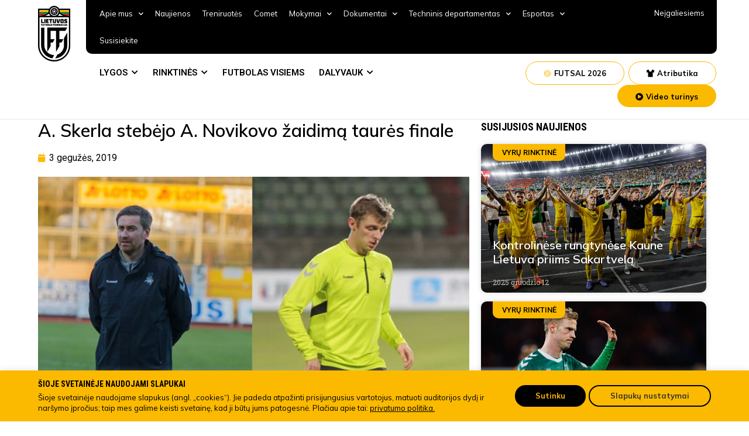

--- FILE ---
content_type: text/html; charset=UTF-8
request_url: https://www.lff.lt/a-skerla-stebejo-a-novikovo-zaidima-taures-finale/
body_size: 49507
content:
<!doctype html>
<html lang="lt-LT" prefix="og: https://ogp.me/ns#">
<head>
<!-- Google Tag Manager -->
<script>(function(w,d,s,l,i){w[l]=w[l]||[];w[l].push({'gtm.start':
new Date().getTime(),event:'gtm.js'});var f=d.getElementsByTagName(s)[0],
j=d.createElement(s),dl=l!='dataLayer'?'&l='+l:'';j.async=true;j.src=
'https://www.googletagmanager.com/gtm.js?id='+i+dl;f.parentNode.insertBefore(j,f);
})(window,document,'script','dataLayer','GTM-TTN5JRN');</script>
<!-- End Google Tag Manager -->
	<meta charset="UTF-8">
		<meta name="viewport" content="width=device-width, initial-scale=1">
	<link rel="profile" href="https://gmpg.org/xfn/11">
	
<!-- Search Engine Optimization by Rank Math - https://s.rankmath.com/home -->
<title>A. Skerla stebėjo A. Novikovo žaidimą taurės finale - Lietuvos futbolo federacija</title>
<meta name="description" content="Vienas Lietuvos futbolo rinktinės trenerių Andrius Skerla ketvirtadienį lankėsi Varšuvoje, kur stebėjo geriausio 2018 m. Lietuvos futbolininko Arvydo Novikovo"/>
<meta name="robots" content="index, follow, max-snippet:-1, max-video-preview:-1, max-image-preview:large"/>
<link rel="canonical" href="https://www.lff.lt/a-skerla-stebejo-a-novikovo-zaidima-taures-finale/" />
<meta property="og:locale" content="lt_LT" />
<meta property="og:type" content="article" />
<meta property="og:title" content="A. Skerla stebėjo A. Novikovo žaidimą taurės finale - Lietuvos futbolo federacija" />
<meta property="og:description" content="Vienas Lietuvos futbolo rinktinės trenerių Andrius Skerla ketvirtadienį lankėsi Varšuvoje, kur stebėjo geriausio 2018 m. Lietuvos futbolininko Arvydo Novikovo" />
<meta property="og:url" content="https://www.lff.lt/a-skerla-stebejo-a-novikovo-zaidima-taures-finale/" />
<meta property="og:site_name" content="Lietuvos futbolo federacija" />
<meta property="article:section" content="Vyrų rinktinė" />
<meta property="og:image" content="https://www.lff.lt/wp-content/uploads/2022/08/5854.jpg" />
<meta property="og:image:secure_url" content="https://www.lff.lt/wp-content/uploads/2022/08/5854.jpg" />
<meta property="og:image:width" content="650" />
<meta property="og:image:height" content="433" />
<meta property="og:image:alt" content="A. Skerla stebėjo A. Novikovo žaidimą taurės finale" />
<meta property="og:image:type" content="image/jpeg" />
<meta property="article:published_time" content="2019-05-03T10:00:00+03:00" />
<meta name="twitter:card" content="summary_large_image" />
<meta name="twitter:title" content="A. Skerla stebėjo A. Novikovo žaidimą taurės finale - Lietuvos futbolo federacija" />
<meta name="twitter:description" content="Vienas Lietuvos futbolo rinktinės trenerių Andrius Skerla ketvirtadienį lankėsi Varšuvoje, kur stebėjo geriausio 2018 m. Lietuvos futbolininko Arvydo Novikovo" />
<meta name="twitter:image" content="https://www.lff.lt/wp-content/uploads/2022/08/5854.jpg" />
<meta name="twitter:label1" content="Written by" />
<meta name="twitter:data1" content="Linas Mikalauskas" />
<meta name="twitter:label2" content="Time to read" />
<meta name="twitter:data2" content="2 minutes" />
<script type="application/ld+json" class="rank-math-schema">{"@context":"https://schema.org","@graph":[{"@type":"Organization","@id":"https://www.lff.lt/#organization","name":"Lietuvos futbolo federacija","logo":{"@type":"ImageObject","@id":"https://www.lff.lt/#logo","url":"https://www.lff.lt/wp-content/uploads/2022/05/LOGO.svg","contentUrl":"https://www.lff.lt/wp-content/uploads/2022/05/LOGO.svg","caption":"Lietuvos futbolo federacija","inLanguage":"lt-LT"}},{"@type":"WebSite","@id":"https://www.lff.lt/#website","url":"https://www.lff.lt","name":"Lietuvos futbolo federacija","publisher":{"@id":"https://www.lff.lt/#organization"},"inLanguage":"lt-LT"},{"@type":"ImageObject","@id":"https://www.lff.lt/wp-content/uploads/2022/08/5854.jpg","url":"https://www.lff.lt/wp-content/uploads/2022/08/5854.jpg","width":"650","height":"433","inLanguage":"lt-LT"},{"@type":"WebPage","@id":"https://www.lff.lt/a-skerla-stebejo-a-novikovo-zaidima-taures-finale/#webpage","url":"https://www.lff.lt/a-skerla-stebejo-a-novikovo-zaidima-taures-finale/","name":"A. Skerla steb\u0117jo A. Novikovo \u017eaidim\u0105 taur\u0117s finale - Lietuvos futbolo federacija","datePublished":"2019-05-03T10:00:00+03:00","dateModified":"2019-05-03T10:00:00+03:00","isPartOf":{"@id":"https://www.lff.lt/#website"},"primaryImageOfPage":{"@id":"https://www.lff.lt/wp-content/uploads/2022/08/5854.jpg"},"inLanguage":"lt-LT"},{"@type":"Person","@id":"https://www.lff.lt/author/kodovizija/","name":"Linas Mikalauskas","url":"https://www.lff.lt/author/kodovizija/","image":{"@type":"ImageObject","@id":"https://secure.gravatar.com/avatar/fb49a352176c0654d1dbbe8fa4e6004a?s=96&amp;d=mm&amp;r=g","url":"https://secure.gravatar.com/avatar/fb49a352176c0654d1dbbe8fa4e6004a?s=96&amp;d=mm&amp;r=g","caption":"Linas Mikalauskas","inLanguage":"lt-LT"},"sameAs":["https://lf7.lt"],"worksFor":{"@id":"https://www.lff.lt/#organization"}},{"@type":"BlogPosting","headline":"A. Skerla steb\u0117jo A. Novikovo \u017eaidim\u0105 taur\u0117s finale - Lietuvos futbolo federacija","datePublished":"2019-05-03T10:00:00+03:00","dateModified":"2019-05-03T10:00:00+03:00","articleSection":"Vyr\u0173 rinktin\u0117","author":{"@id":"https://www.lff.lt/author/kodovizija/"},"publisher":{"@id":"https://www.lff.lt/#organization"},"description":"Vienas Lietuvos futbolo rinktin\u0117s treneri\u0173 Andrius Skerla ketvirtadien\u012f lank\u0117si Var\u0161uvoje, kur steb\u0117jo geriausio 2018 m. Lietuvos futbolininko Arvydo Novikovo","name":"A. Skerla steb\u0117jo A. Novikovo \u017eaidim\u0105 taur\u0117s finale - Lietuvos futbolo federacija","@id":"https://www.lff.lt/a-skerla-stebejo-a-novikovo-zaidima-taures-finale/#richSnippet","isPartOf":{"@id":"https://www.lff.lt/a-skerla-stebejo-a-novikovo-zaidima-taures-finale/#webpage"},"image":{"@id":"https://www.lff.lt/wp-content/uploads/2022/08/5854.jpg"},"inLanguage":"lt-LT","mainEntityOfPage":{"@id":"https://www.lff.lt/a-skerla-stebejo-a-novikovo-zaidima-taures-finale/#webpage"}}]}</script>
<!-- /Rank Math WordPress SEO plugin -->

<link rel='dns-prefetch' href='//s.w.org' />
<link rel="alternate" type="application/rss+xml" title="Lietuvos futbolo federacija &raquo; Įrašų RSS srautas" href="https://www.lff.lt/feed/" />
<link rel="alternate" type="application/rss+xml" title="Lietuvos futbolo federacija &raquo; Komentarų RSS srautas" href="https://www.lff.lt/comments/feed/" />
<script type="text/javascript">
window._wpemojiSettings = {"baseUrl":"https:\/\/s.w.org\/images\/core\/emoji\/14.0.0\/72x72\/","ext":".png","svgUrl":"https:\/\/s.w.org\/images\/core\/emoji\/14.0.0\/svg\/","svgExt":".svg","source":{"concatemoji":"https:\/\/www.lff.lt\/wp-includes\/js\/wp-emoji-release.min.js?ver=6.0.2"}};
/*! This file is auto-generated */
!function(e,a,t){var n,r,o,i=a.createElement("canvas"),p=i.getContext&&i.getContext("2d");function s(e,t){var a=String.fromCharCode,e=(p.clearRect(0,0,i.width,i.height),p.fillText(a.apply(this,e),0,0),i.toDataURL());return p.clearRect(0,0,i.width,i.height),p.fillText(a.apply(this,t),0,0),e===i.toDataURL()}function c(e){var t=a.createElement("script");t.src=e,t.defer=t.type="text/javascript",a.getElementsByTagName("head")[0].appendChild(t)}for(o=Array("flag","emoji"),t.supports={everything:!0,everythingExceptFlag:!0},r=0;r<o.length;r++)t.supports[o[r]]=function(e){if(!p||!p.fillText)return!1;switch(p.textBaseline="top",p.font="600 32px Arial",e){case"flag":return s([127987,65039,8205,9895,65039],[127987,65039,8203,9895,65039])?!1:!s([55356,56826,55356,56819],[55356,56826,8203,55356,56819])&&!s([55356,57332,56128,56423,56128,56418,56128,56421,56128,56430,56128,56423,56128,56447],[55356,57332,8203,56128,56423,8203,56128,56418,8203,56128,56421,8203,56128,56430,8203,56128,56423,8203,56128,56447]);case"emoji":return!s([129777,127995,8205,129778,127999],[129777,127995,8203,129778,127999])}return!1}(o[r]),t.supports.everything=t.supports.everything&&t.supports[o[r]],"flag"!==o[r]&&(t.supports.everythingExceptFlag=t.supports.everythingExceptFlag&&t.supports[o[r]]);t.supports.everythingExceptFlag=t.supports.everythingExceptFlag&&!t.supports.flag,t.DOMReady=!1,t.readyCallback=function(){t.DOMReady=!0},t.supports.everything||(n=function(){t.readyCallback()},a.addEventListener?(a.addEventListener("DOMContentLoaded",n,!1),e.addEventListener("load",n,!1)):(e.attachEvent("onload",n),a.attachEvent("onreadystatechange",function(){"complete"===a.readyState&&t.readyCallback()})),(e=t.source||{}).concatemoji?c(e.concatemoji):e.wpemoji&&e.twemoji&&(c(e.twemoji),c(e.wpemoji)))}(window,document,window._wpemojiSettings);
</script>
<style type="text/css">
img.wp-smiley,
img.emoji {
	display: inline !important;
	border: none !important;
	box-shadow: none !important;
	height: 1em !important;
	width: 1em !important;
	margin: 0 0.07em !important;
	vertical-align: -0.1em !important;
	background: none !important;
	padding: 0 !important;
}
</style>
	<link rel='stylesheet' id='wp-block-library-css'  href='https://www.lff.lt/wp-includes/css/dist/block-library/style.min.css?ver=6.0.2' type='text/css' media='all' />
<link rel='stylesheet' id='wc-blocks-vendors-style-css'  href='https://www.lff.lt/wp-content/plugins/woocommerce/packages/woocommerce-blocks/build/wc-blocks-vendors-style.css?ver=7.4.3' type='text/css' media='all' />
<link rel='stylesheet' id='wc-blocks-style-css'  href='https://www.lff.lt/wp-content/plugins/woocommerce/packages/woocommerce-blocks/build/wc-blocks-style.css?ver=7.4.3' type='text/css' media='all' />
<style id='global-styles-inline-css' type='text/css'>
body{--wp--preset--color--black: #000000;--wp--preset--color--cyan-bluish-gray: #abb8c3;--wp--preset--color--white: #ffffff;--wp--preset--color--pale-pink: #f78da7;--wp--preset--color--vivid-red: #cf2e2e;--wp--preset--color--luminous-vivid-orange: #ff6900;--wp--preset--color--luminous-vivid-amber: #fcb900;--wp--preset--color--light-green-cyan: #7bdcb5;--wp--preset--color--vivid-green-cyan: #00d084;--wp--preset--color--pale-cyan-blue: #8ed1fc;--wp--preset--color--vivid-cyan-blue: #0693e3;--wp--preset--color--vivid-purple: #9b51e0;--wp--preset--gradient--vivid-cyan-blue-to-vivid-purple: linear-gradient(135deg,rgba(6,147,227,1) 0%,rgb(155,81,224) 100%);--wp--preset--gradient--light-green-cyan-to-vivid-green-cyan: linear-gradient(135deg,rgb(122,220,180) 0%,rgb(0,208,130) 100%);--wp--preset--gradient--luminous-vivid-amber-to-luminous-vivid-orange: linear-gradient(135deg,rgba(252,185,0,1) 0%,rgba(255,105,0,1) 100%);--wp--preset--gradient--luminous-vivid-orange-to-vivid-red: linear-gradient(135deg,rgba(255,105,0,1) 0%,rgb(207,46,46) 100%);--wp--preset--gradient--very-light-gray-to-cyan-bluish-gray: linear-gradient(135deg,rgb(238,238,238) 0%,rgb(169,184,195) 100%);--wp--preset--gradient--cool-to-warm-spectrum: linear-gradient(135deg,rgb(74,234,220) 0%,rgb(151,120,209) 20%,rgb(207,42,186) 40%,rgb(238,44,130) 60%,rgb(251,105,98) 80%,rgb(254,248,76) 100%);--wp--preset--gradient--blush-light-purple: linear-gradient(135deg,rgb(255,206,236) 0%,rgb(152,150,240) 100%);--wp--preset--gradient--blush-bordeaux: linear-gradient(135deg,rgb(254,205,165) 0%,rgb(254,45,45) 50%,rgb(107,0,62) 100%);--wp--preset--gradient--luminous-dusk: linear-gradient(135deg,rgb(255,203,112) 0%,rgb(199,81,192) 50%,rgb(65,88,208) 100%);--wp--preset--gradient--pale-ocean: linear-gradient(135deg,rgb(255,245,203) 0%,rgb(182,227,212) 50%,rgb(51,167,181) 100%);--wp--preset--gradient--electric-grass: linear-gradient(135deg,rgb(202,248,128) 0%,rgb(113,206,126) 100%);--wp--preset--gradient--midnight: linear-gradient(135deg,rgb(2,3,129) 0%,rgb(40,116,252) 100%);--wp--preset--duotone--dark-grayscale: url('#wp-duotone-dark-grayscale');--wp--preset--duotone--grayscale: url('#wp-duotone-grayscale');--wp--preset--duotone--purple-yellow: url('#wp-duotone-purple-yellow');--wp--preset--duotone--blue-red: url('#wp-duotone-blue-red');--wp--preset--duotone--midnight: url('#wp-duotone-midnight');--wp--preset--duotone--magenta-yellow: url('#wp-duotone-magenta-yellow');--wp--preset--duotone--purple-green: url('#wp-duotone-purple-green');--wp--preset--duotone--blue-orange: url('#wp-duotone-blue-orange');--wp--preset--font-size--small: 13px;--wp--preset--font-size--medium: 20px;--wp--preset--font-size--large: 36px;--wp--preset--font-size--x-large: 42px;}.has-black-color{color: var(--wp--preset--color--black) !important;}.has-cyan-bluish-gray-color{color: var(--wp--preset--color--cyan-bluish-gray) !important;}.has-white-color{color: var(--wp--preset--color--white) !important;}.has-pale-pink-color{color: var(--wp--preset--color--pale-pink) !important;}.has-vivid-red-color{color: var(--wp--preset--color--vivid-red) !important;}.has-luminous-vivid-orange-color{color: var(--wp--preset--color--luminous-vivid-orange) !important;}.has-luminous-vivid-amber-color{color: var(--wp--preset--color--luminous-vivid-amber) !important;}.has-light-green-cyan-color{color: var(--wp--preset--color--light-green-cyan) !important;}.has-vivid-green-cyan-color{color: var(--wp--preset--color--vivid-green-cyan) !important;}.has-pale-cyan-blue-color{color: var(--wp--preset--color--pale-cyan-blue) !important;}.has-vivid-cyan-blue-color{color: var(--wp--preset--color--vivid-cyan-blue) !important;}.has-vivid-purple-color{color: var(--wp--preset--color--vivid-purple) !important;}.has-black-background-color{background-color: var(--wp--preset--color--black) !important;}.has-cyan-bluish-gray-background-color{background-color: var(--wp--preset--color--cyan-bluish-gray) !important;}.has-white-background-color{background-color: var(--wp--preset--color--white) !important;}.has-pale-pink-background-color{background-color: var(--wp--preset--color--pale-pink) !important;}.has-vivid-red-background-color{background-color: var(--wp--preset--color--vivid-red) !important;}.has-luminous-vivid-orange-background-color{background-color: var(--wp--preset--color--luminous-vivid-orange) !important;}.has-luminous-vivid-amber-background-color{background-color: var(--wp--preset--color--luminous-vivid-amber) !important;}.has-light-green-cyan-background-color{background-color: var(--wp--preset--color--light-green-cyan) !important;}.has-vivid-green-cyan-background-color{background-color: var(--wp--preset--color--vivid-green-cyan) !important;}.has-pale-cyan-blue-background-color{background-color: var(--wp--preset--color--pale-cyan-blue) !important;}.has-vivid-cyan-blue-background-color{background-color: var(--wp--preset--color--vivid-cyan-blue) !important;}.has-vivid-purple-background-color{background-color: var(--wp--preset--color--vivid-purple) !important;}.has-black-border-color{border-color: var(--wp--preset--color--black) !important;}.has-cyan-bluish-gray-border-color{border-color: var(--wp--preset--color--cyan-bluish-gray) !important;}.has-white-border-color{border-color: var(--wp--preset--color--white) !important;}.has-pale-pink-border-color{border-color: var(--wp--preset--color--pale-pink) !important;}.has-vivid-red-border-color{border-color: var(--wp--preset--color--vivid-red) !important;}.has-luminous-vivid-orange-border-color{border-color: var(--wp--preset--color--luminous-vivid-orange) !important;}.has-luminous-vivid-amber-border-color{border-color: var(--wp--preset--color--luminous-vivid-amber) !important;}.has-light-green-cyan-border-color{border-color: var(--wp--preset--color--light-green-cyan) !important;}.has-vivid-green-cyan-border-color{border-color: var(--wp--preset--color--vivid-green-cyan) !important;}.has-pale-cyan-blue-border-color{border-color: var(--wp--preset--color--pale-cyan-blue) !important;}.has-vivid-cyan-blue-border-color{border-color: var(--wp--preset--color--vivid-cyan-blue) !important;}.has-vivid-purple-border-color{border-color: var(--wp--preset--color--vivid-purple) !important;}.has-vivid-cyan-blue-to-vivid-purple-gradient-background{background: var(--wp--preset--gradient--vivid-cyan-blue-to-vivid-purple) !important;}.has-light-green-cyan-to-vivid-green-cyan-gradient-background{background: var(--wp--preset--gradient--light-green-cyan-to-vivid-green-cyan) !important;}.has-luminous-vivid-amber-to-luminous-vivid-orange-gradient-background{background: var(--wp--preset--gradient--luminous-vivid-amber-to-luminous-vivid-orange) !important;}.has-luminous-vivid-orange-to-vivid-red-gradient-background{background: var(--wp--preset--gradient--luminous-vivid-orange-to-vivid-red) !important;}.has-very-light-gray-to-cyan-bluish-gray-gradient-background{background: var(--wp--preset--gradient--very-light-gray-to-cyan-bluish-gray) !important;}.has-cool-to-warm-spectrum-gradient-background{background: var(--wp--preset--gradient--cool-to-warm-spectrum) !important;}.has-blush-light-purple-gradient-background{background: var(--wp--preset--gradient--blush-light-purple) !important;}.has-blush-bordeaux-gradient-background{background: var(--wp--preset--gradient--blush-bordeaux) !important;}.has-luminous-dusk-gradient-background{background: var(--wp--preset--gradient--luminous-dusk) !important;}.has-pale-ocean-gradient-background{background: var(--wp--preset--gradient--pale-ocean) !important;}.has-electric-grass-gradient-background{background: var(--wp--preset--gradient--electric-grass) !important;}.has-midnight-gradient-background{background: var(--wp--preset--gradient--midnight) !important;}.has-small-font-size{font-size: var(--wp--preset--font-size--small) !important;}.has-medium-font-size{font-size: var(--wp--preset--font-size--medium) !important;}.has-large-font-size{font-size: var(--wp--preset--font-size--large) !important;}.has-x-large-font-size{font-size: var(--wp--preset--font-size--x-large) !important;}
</style>
<link rel='stylesheet' id='cpsh-shortcodes-css'  href='https://www.lff.lt/wp-content/plugins/column-shortcodes//assets/css/shortcodes.css?ver=1.0.1' type='text/css' media='all' />
<link rel='stylesheet' id='contact-form-7-css'  href='https://www.lff.lt/wp-content/plugins/contact-form-7/includes/css/styles.css?ver=5.6.3' type='text/css' media='all' />
<link rel='stylesheet' id='cookie-law-info-css'  href='https://www.lff.lt/wp-content/plugins/cookie-law-info/public/css/cookie-law-info-public.css?ver=2.1.2' type='text/css' media='all' />
<link rel='stylesheet' id='cookie-law-info-gdpr-css'  href='https://www.lff.lt/wp-content/plugins/cookie-law-info/public/css/cookie-law-info-gdpr.css?ver=2.1.2' type='text/css' media='all' />
<link rel='stylesheet' id='woocommerce-layout-css'  href='https://www.lff.lt/wp-content/plugins/woocommerce/assets/css/woocommerce-layout.css?ver=6.5.1' type='text/css' media='all' />
<link rel='stylesheet' id='woocommerce-smallscreen-css'  href='https://www.lff.lt/wp-content/plugins/woocommerce/assets/css/woocommerce-smallscreen.css?ver=6.5.1' type='text/css' media='only screen and (max-width: 768px)' />
<link rel='stylesheet' id='woocommerce-general-css'  href='https://www.lff.lt/wp-content/plugins/woocommerce/assets/css/woocommerce.css?ver=6.5.1' type='text/css' media='all' />
<style id='woocommerce-inline-inline-css' type='text/css'>
.woocommerce form .form-row .required { visibility: visible; }
</style>
<link rel='stylesheet' id='bookly-ladda.min.css-css'  href='https://www.lff.lt/wp-content/plugins/bookly-responsive-appointment-booking-tool/frontend/resources/css/ladda.min.css?ver=20.9' type='text/css' media='all' />
<link rel='stylesheet' id='bookly-picker.classic.css-css'  href='https://www.lff.lt/wp-content/plugins/bookly-responsive-appointment-booking-tool/frontend/resources/css/picker.classic.css?ver=20.9' type='text/css' media='all' />
<link rel='stylesheet' id='bookly-picker.classic.date.css-css'  href='https://www.lff.lt/wp-content/plugins/bookly-responsive-appointment-booking-tool/frontend/resources/css/picker.classic.date.css?ver=20.9' type='text/css' media='all' />
<link rel='stylesheet' id='bookly-intlTelInput.css-css'  href='https://www.lff.lt/wp-content/plugins/bookly-responsive-appointment-booking-tool/frontend/resources/css/intlTelInput.css?ver=20.9' type='text/css' media='all' />
<link rel='stylesheet' id='bookly-bookly-main.css-css'  href='https://www.lff.lt/wp-content/plugins/bookly-responsive-appointment-booking-tool/frontend/resources/css/bookly-main.css?ver=20.9' type='text/css' media='all' />
<link rel='stylesheet' id='hello-elementor-css'  href='https://www.lff.lt/wp-content/themes/lff/style.min.css?ver=9.7' type='text/css' media='all' />
<link rel='stylesheet' id='hello-elementor-theme-style-css'  href='https://www.lff.lt/wp-content/themes/lff/theme.min.css?ver=9.7' type='text/css' media='all' />
<link rel='stylesheet' id='elementor-frontend-css'  href='https://www.lff.lt/wp-content/plugins/elementor/assets/css/frontend-lite.min.css?ver=3.6.5' type='text/css' media='all' />
<link rel='stylesheet' id='elementor-post-6-css'  href='https://www.lff.lt/wp-content/uploads/elementor/css/post-6.css?ver=1754487947' type='text/css' media='all' />
<link rel='stylesheet' id='elementor-icons-css'  href='https://www.lff.lt/wp-content/plugins/elementor/assets/lib/eicons/css/elementor-icons.min.css?ver=5.15.0' type='text/css' media='all' />
<link rel='stylesheet' id='elementor-pro-css'  href='https://www.lff.lt/wp-content/plugins/elementor-pro/assets/css/frontend-lite.min.css?ver=3.6.4' type='text/css' media='all' />
<link rel='stylesheet' id='elementor-global-css'  href='https://www.lff.lt/wp-content/uploads/elementor/css/global.css?ver=1754487952' type='text/css' media='all' />
<link rel='stylesheet' id='elementor-post-210-css'  href='https://www.lff.lt/wp-content/uploads/elementor/css/post-210.css?ver=1760380260' type='text/css' media='all' />
<link rel='stylesheet' id='elementor-post-12-css'  href='https://www.lff.lt/wp-content/uploads/elementor/css/post-12.css?ver=1759391076' type='text/css' media='all' />
<link rel='stylesheet' id='elementor-post-1370-css'  href='https://www.lff.lt/wp-content/uploads/elementor/css/post-1370.css?ver=1754487953' type='text/css' media='all' />
<link rel='stylesheet' id='elementor-post-21480-css'  href='https://www.lff.lt/wp-content/uploads/elementor/css/post-21480.css?ver=1754487952' type='text/css' media='all' />
<link rel='stylesheet' id='elementor-post-20914-css'  href='https://www.lff.lt/wp-content/uploads/elementor/css/post-20914.css?ver=1754487952' type='text/css' media='all' />
<link rel='stylesheet' id='pojo-a11y-css'  href='https://www.lff.lt/wp-content/plugins/pojo-accessibility/assets/css/style.min.css?ver=1.0.0' type='text/css' media='all' />
<link rel='stylesheet' id='google-fonts-1-css'  href='https://fonts.googleapis.com/css?family=Roboto+Condensed%3A100%2C100italic%2C200%2C200italic%2C300%2C300italic%2C400%2C400italic%2C500%2C500italic%2C600%2C600italic%2C700%2C700italic%2C800%2C800italic%2C900%2C900italic%7CRoboto+Slab%3A100%2C100italic%2C200%2C200italic%2C300%2C300italic%2C400%2C400italic%2C500%2C500italic%2C600%2C600italic%2C700%2C700italic%2C800%2C800italic%2C900%2C900italic%7CRoboto%3A100%2C100italic%2C200%2C200italic%2C300%2C300italic%2C400%2C400italic%2C500%2C500italic%2C600%2C600italic%2C700%2C700italic%2C800%2C800italic%2C900%2C900italic%7CMulish%3A100%2C100italic%2C200%2C200italic%2C300%2C300italic%2C400%2C400italic%2C500%2C500italic%2C600%2C600italic%2C700%2C700italic%2C800%2C800italic%2C900%2C900italic&#038;display=auto&#038;subset=latin-ext&#038;ver=6.0.2' type='text/css' media='all' />
<link rel='stylesheet' id='elementor-icons-shared-0-css'  href='https://www.lff.lt/wp-content/plugins/elementor/assets/lib/font-awesome/css/fontawesome.min.css?ver=5.15.3' type='text/css' media='all' />
<link rel='stylesheet' id='elementor-icons-fa-solid-css'  href='https://www.lff.lt/wp-content/plugins/elementor/assets/lib/font-awesome/css/solid.min.css?ver=5.15.3' type='text/css' media='all' />
<link rel='stylesheet' id='elementor-icons-fa-brands-css'  href='https://www.lff.lt/wp-content/plugins/elementor/assets/lib/font-awesome/css/brands.min.css?ver=5.15.3' type='text/css' media='all' />
<script type='text/javascript' src='https://www.lff.lt/wp-includes/js/jquery/jquery.min.js?ver=3.6.0' id='jquery-core-js'></script>
<script type='text/javascript' src='https://www.lff.lt/wp-includes/js/jquery/jquery-migrate.min.js?ver=3.3.2' id='jquery-migrate-js'></script>
<script type='text/javascript' id='cookie-law-info-js-extra'>
/* <![CDATA[ */
var Cli_Data = {"nn_cookie_ids":[],"cookielist":[],"non_necessary_cookies":[],"ccpaEnabled":"","ccpaRegionBased":"","ccpaBarEnabled":"","strictlyEnabled":["necessary","obligatoire"],"ccpaType":"gdpr","js_blocking":"1","custom_integration":"","triggerDomRefresh":"","secure_cookies":""};
var cli_cookiebar_settings = {"animate_speed_hide":"500","animate_speed_show":"500","background":"#fbba00","border":"#b1a6a6c2","border_on":"","button_1_button_colour":"#61a229","button_1_button_hover":"#4e8221","button_1_link_colour":"#fff","button_1_as_button":"1","button_1_new_win":"","button_2_button_colour":"#333","button_2_button_hover":"#292929","button_2_link_colour":"#444","button_2_as_button":"","button_2_hidebar":"","button_3_button_colour":"#dedfe0","button_3_button_hover":"#b2b2b3","button_3_link_colour":"#333333","button_3_as_button":"1","button_3_new_win":"","button_4_button_colour":"#f9f9f9","button_4_button_hover":"#c7c7c7","button_4_link_colour":"#333333","button_4_as_button":"1","button_7_button_colour":"#000000","button_7_button_hover":"#000000","button_7_link_colour":"#fbba00","button_7_as_button":"1","button_7_new_win":"","font_family":"inherit","header_fix":"","notify_animate_hide":"1","notify_animate_show":"","notify_div_id":"#cookie-law-info-bar","notify_position_horizontal":"right","notify_position_vertical":"bottom","scroll_close":"","scroll_close_reload":"","accept_close_reload":"","reject_close_reload":"","showagain_tab":"","showagain_background":"#fff","showagain_border":"#000","showagain_div_id":"#cookie-law-info-again","showagain_x_position":"100px","text":"#333333","show_once_yn":"","show_once":"10000","logging_on":"","as_popup":"","popup_overlay":"1","bar_heading_text":"","cookie_bar_as":"banner","popup_showagain_position":"bottom-right","widget_position":"left"};
var log_object = {"ajax_url":"https:\/\/www.lff.lt\/wp-admin\/admin-ajax.php"};
/* ]]> */
</script>
<script type='text/javascript' src='https://www.lff.lt/wp-content/plugins/cookie-law-info/public/js/cookie-law-info-public.js?ver=2.1.2' id='cookie-law-info-js'></script>
<script type='text/javascript' id='bookly-spin.min.js-js-extra'>
/* <![CDATA[ */
var BooklyL10nGlobal = {"csrf_token":"9c1aa6cc6e","addons":[]};
/* ]]> */
</script>
<script type='text/javascript' src='https://www.lff.lt/wp-content/plugins/bookly-responsive-appointment-booking-tool/frontend/resources/js/spin.min.js?ver=20.9' id='bookly-spin.min.js-js'></script>
<script type='text/javascript' src='https://www.lff.lt/wp-content/plugins/bookly-responsive-appointment-booking-tool/frontend/resources/js/ladda.min.js?ver=20.9' id='bookly-ladda.min.js-js'></script>
<script type='text/javascript' src='https://www.lff.lt/wp-content/plugins/bookly-responsive-appointment-booking-tool/frontend/resources/js/hammer.min.js?ver=20.9' id='bookly-hammer.min.js-js'></script>
<script type='text/javascript' src='https://www.lff.lt/wp-content/plugins/bookly-responsive-appointment-booking-tool/frontend/resources/js/jquery.hammer.min.js?ver=20.9' id='bookly-jquery.hammer.min.js-js'></script>
<script type='text/javascript' src='https://www.lff.lt/wp-content/plugins/bookly-responsive-appointment-booking-tool/frontend/resources/js/picker.js?ver=20.9' id='bookly-picker.js-js'></script>
<script type='text/javascript' src='https://www.lff.lt/wp-content/plugins/bookly-responsive-appointment-booking-tool/frontend/resources/js/picker.date.js?ver=20.9' id='bookly-picker.date.js-js'></script>
<script type='text/javascript' id='bookly-bookly.min.js-js-extra'>
/* <![CDATA[ */
var BooklyL10n = {"ajaxurl":"https:\/\/www.lff.lt\/wp-admin\/admin-ajax.php","csrf_token":"9c1aa6cc6e","today":"Today","months":["sausio","vasario","kovo","baland\u017eio","gegu\u017e\u0117s","bir\u017eelio","liepos","rugpj\u016b\u010dio","rugs\u0117jo","spalio","lapkri\u010dio","gruod\u017eio"],"days":["Sekmadienis","Pirmadienis","Antradienis","Tre\u010diadienis","Ketvirtadienis","Penktadienis","\u0160e\u0161tadienis"],"daysShort":["Sk","Pr","An","Tr","Kt","Pn","\u0160t"],"monthsShort":["Sau","Vas","Kov","Bal","Geg","Bir","Lie","Rgp","Rgs","Spa","Lap","Gru"],"nextMonth":"Next month","prevMonth":"Previous month","show_more":"Show more"};
/* ]]> */
</script>
<script type='text/javascript' src='https://www.lff.lt/wp-content/plugins/bookly-responsive-appointment-booking-tool/frontend/resources/js/bookly.min.js?ver=20.9' id='bookly-bookly.min.js-js'></script>
<script type='text/javascript' src='https://www.lff.lt/wp-content/plugins/bookly-responsive-appointment-booking-tool/frontend/resources/js/intlTelInput.min.js?ver=20.9' id='bookly-intlTelInput.min.js-js'></script>
<link rel="https://api.w.org/" href="https://www.lff.lt/wp-json/" /><link rel="alternate" type="application/json" href="https://www.lff.lt/wp-json/wp/v2/posts/18063" /><link rel="EditURI" type="application/rsd+xml" title="RSD" href="https://www.lff.lt/xmlrpc.php?rsd" />
<link rel="wlwmanifest" type="application/wlwmanifest+xml" href="https://www.lff.lt/wp-includes/wlwmanifest.xml" /> 
<meta name="generator" content="WordPress 6.0.2" />
<link rel='shortlink' href='https://www.lff.lt/?p=18063' />
<link rel="alternate" type="application/json+oembed" href="https://www.lff.lt/wp-json/oembed/1.0/embed?url=https%3A%2F%2Fwww.lff.lt%2Fa-skerla-stebejo-a-novikovo-zaidima-taures-finale%2F" />
<link rel="alternate" type="text/xml+oembed" href="https://www.lff.lt/wp-json/oembed/1.0/embed?url=https%3A%2F%2Fwww.lff.lt%2Fa-skerla-stebejo-a-novikovo-zaidima-taures-finale%2F&#038;format=xml" />
	<noscript><style>.woocommerce-product-gallery{ opacity: 1 !important; }</style></noscript>
	<style type="text/css">
#pojo-a11y-toolbar .pojo-a11y-toolbar-toggle a{ background-color: #4054b2;	color: #ffffff;}
#pojo-a11y-toolbar .pojo-a11y-toolbar-overlay, #pojo-a11y-toolbar .pojo-a11y-toolbar-overlay ul.pojo-a11y-toolbar-items.pojo-a11y-links{ border-color: #4054b2;}
body.pojo-a11y-focusable a:focus{ outline-style: solid !important;	outline-width: 1px !important;	outline-color: #FF0000 !important;}
#pojo-a11y-toolbar{ top: 100px !important;}
#pojo-a11y-toolbar .pojo-a11y-toolbar-overlay{ background-color: #ffffff;}
#pojo-a11y-toolbar .pojo-a11y-toolbar-overlay ul.pojo-a11y-toolbar-items li.pojo-a11y-toolbar-item a, #pojo-a11y-toolbar .pojo-a11y-toolbar-overlay p.pojo-a11y-toolbar-title{ color: #333333;}
#pojo-a11y-toolbar .pojo-a11y-toolbar-overlay ul.pojo-a11y-toolbar-items li.pojo-a11y-toolbar-item a.active{ background-color: #4054b2;	color: #ffffff;}
@media (max-width: 767px) { #pojo-a11y-toolbar { top: 50px !important; } }</style><meta name="generator" content="Powered by Slider Revolution 6.5.20 - responsive, Mobile-Friendly Slider Plugin for WordPress with comfortable drag and drop interface." />
<link rel="icon" href="https://www.lff.lt/wp-content/uploads/2022/05/cropped-lff-favicon-32x32.png" sizes="32x32" />
<link rel="icon" href="https://www.lff.lt/wp-content/uploads/2022/05/cropped-lff-favicon-192x192.png" sizes="192x192" />
<link rel="apple-touch-icon" href="https://www.lff.lt/wp-content/uploads/2022/05/cropped-lff-favicon-180x180.png" />
<meta name="msapplication-TileImage" content="https://www.lff.lt/wp-content/uploads/2022/05/cropped-lff-favicon-270x270.png" />
<script>function setREVStartSize(e){
			//window.requestAnimationFrame(function() {
				window.RSIW = window.RSIW===undefined ? window.innerWidth : window.RSIW;
				window.RSIH = window.RSIH===undefined ? window.innerHeight : window.RSIH;
				try {
					var pw = document.getElementById(e.c).parentNode.offsetWidth,
						newh;
					pw = pw===0 || isNaN(pw) ? window.RSIW : pw;
					e.tabw = e.tabw===undefined ? 0 : parseInt(e.tabw);
					e.thumbw = e.thumbw===undefined ? 0 : parseInt(e.thumbw);
					e.tabh = e.tabh===undefined ? 0 : parseInt(e.tabh);
					e.thumbh = e.thumbh===undefined ? 0 : parseInt(e.thumbh);
					e.tabhide = e.tabhide===undefined ? 0 : parseInt(e.tabhide);
					e.thumbhide = e.thumbhide===undefined ? 0 : parseInt(e.thumbhide);
					e.mh = e.mh===undefined || e.mh=="" || e.mh==="auto" ? 0 : parseInt(e.mh,0);
					if(e.layout==="fullscreen" || e.l==="fullscreen")
						newh = Math.max(e.mh,window.RSIH);
					else{
						e.gw = Array.isArray(e.gw) ? e.gw : [e.gw];
						for (var i in e.rl) if (e.gw[i]===undefined || e.gw[i]===0) e.gw[i] = e.gw[i-1];
						e.gh = e.el===undefined || e.el==="" || (Array.isArray(e.el) && e.el.length==0)? e.gh : e.el;
						e.gh = Array.isArray(e.gh) ? e.gh : [e.gh];
						for (var i in e.rl) if (e.gh[i]===undefined || e.gh[i]===0) e.gh[i] = e.gh[i-1];
											
						var nl = new Array(e.rl.length),
							ix = 0,
							sl;
						e.tabw = e.tabhide>=pw ? 0 : e.tabw;
						e.thumbw = e.thumbhide>=pw ? 0 : e.thumbw;
						e.tabh = e.tabhide>=pw ? 0 : e.tabh;
						e.thumbh = e.thumbhide>=pw ? 0 : e.thumbh;
						for (var i in e.rl) nl[i] = e.rl[i]<window.RSIW ? 0 : e.rl[i];
						sl = nl[0];
						for (var i in nl) if (sl>nl[i] && nl[i]>0) { sl = nl[i]; ix=i;}
						var m = pw>(e.gw[ix]+e.tabw+e.thumbw) ? 1 : (pw-(e.tabw+e.thumbw)) / (e.gw[ix]);
						newh =  (e.gh[ix] * m) + (e.tabh + e.thumbh);
					}
					var el = document.getElementById(e.c);
					if (el!==null && el) el.style.height = newh+"px";
					el = document.getElementById(e.c+"_wrapper");
					if (el!==null && el) {
						el.style.height = newh+"px";
						el.style.display = "block";
					}
				} catch(e){
					console.log("Failure at Presize of Slider:" + e)
				}
			//});
		  };</script>
		<style type="text/css" id="wp-custom-css">
			.elementor-location-footer a:hover span {
    color: #ffffff !important;
}

.team-photo img {
    width: 100%;
    height: 300px;
    object-fit: cover;
    object-position: center;
    border-radius: 10px; /* Optional: rounded corners */
}
		</style>
			<link rel="stylesheet" type="text/css" href="https://www.lff.lt/wp-content/themes/lff/assets/slick/slick.css"/>
	<script src="https://www.lff.lt/wp-content/themes/lff/assets/slick/slick.min.js"></script>
	 <link rel="stylesheet" type="text/css" href="https://www.lff.lt/wp-content/themes/lff/assets/daterangepicker/daterangepicker.css"/>
	<script src="https://www.lff.lt/wp-content/themes/lff/assets/daterangepicker/moment.min.js"></script>
	<script src="https://www.lff.lt/wp-content/themes/lff/assets/daterangepicker/daterangepicker.js"></script>

  
</head>
<body class="post-template-default single single-post postid-18063 single-format-standard wp-custom-logo theme-lff woocommerce-no-js elementor-default elementor-kit-6 elementor-page-1370">
<!-- Google Tag Manager (noscript) -->
<noscript><iframe src="https://www.googletagmanager.com/ns.html?id=GTM-TTN5JRN"
height="0" width="0" style="display:none;visibility:hidden"></iframe></noscript>
<!-- End Google Tag Manager (noscript) -->
<svg xmlns="http://www.w3.org/2000/svg" viewBox="0 0 0 0" width="0" height="0" focusable="false" role="none" style="visibility: hidden; position: absolute; left: -9999px; overflow: hidden;" ><defs><filter id="wp-duotone-dark-grayscale"><feColorMatrix color-interpolation-filters="sRGB" type="matrix" values=" .299 .587 .114 0 0 .299 .587 .114 0 0 .299 .587 .114 0 0 .299 .587 .114 0 0 " /><feComponentTransfer color-interpolation-filters="sRGB" ><feFuncR type="table" tableValues="0 0.49803921568627" /><feFuncG type="table" tableValues="0 0.49803921568627" /><feFuncB type="table" tableValues="0 0.49803921568627" /><feFuncA type="table" tableValues="1 1" /></feComponentTransfer><feComposite in2="SourceGraphic" operator="in" /></filter></defs></svg><svg xmlns="http://www.w3.org/2000/svg" viewBox="0 0 0 0" width="0" height="0" focusable="false" role="none" style="visibility: hidden; position: absolute; left: -9999px; overflow: hidden;" ><defs><filter id="wp-duotone-grayscale"><feColorMatrix color-interpolation-filters="sRGB" type="matrix" values=" .299 .587 .114 0 0 .299 .587 .114 0 0 .299 .587 .114 0 0 .299 .587 .114 0 0 " /><feComponentTransfer color-interpolation-filters="sRGB" ><feFuncR type="table" tableValues="0 1" /><feFuncG type="table" tableValues="0 1" /><feFuncB type="table" tableValues="0 1" /><feFuncA type="table" tableValues="1 1" /></feComponentTransfer><feComposite in2="SourceGraphic" operator="in" /></filter></defs></svg><svg xmlns="http://www.w3.org/2000/svg" viewBox="0 0 0 0" width="0" height="0" focusable="false" role="none" style="visibility: hidden; position: absolute; left: -9999px; overflow: hidden;" ><defs><filter id="wp-duotone-purple-yellow"><feColorMatrix color-interpolation-filters="sRGB" type="matrix" values=" .299 .587 .114 0 0 .299 .587 .114 0 0 .299 .587 .114 0 0 .299 .587 .114 0 0 " /><feComponentTransfer color-interpolation-filters="sRGB" ><feFuncR type="table" tableValues="0.54901960784314 0.98823529411765" /><feFuncG type="table" tableValues="0 1" /><feFuncB type="table" tableValues="0.71764705882353 0.25490196078431" /><feFuncA type="table" tableValues="1 1" /></feComponentTransfer><feComposite in2="SourceGraphic" operator="in" /></filter></defs></svg><svg xmlns="http://www.w3.org/2000/svg" viewBox="0 0 0 0" width="0" height="0" focusable="false" role="none" style="visibility: hidden; position: absolute; left: -9999px; overflow: hidden;" ><defs><filter id="wp-duotone-blue-red"><feColorMatrix color-interpolation-filters="sRGB" type="matrix" values=" .299 .587 .114 0 0 .299 .587 .114 0 0 .299 .587 .114 0 0 .299 .587 .114 0 0 " /><feComponentTransfer color-interpolation-filters="sRGB" ><feFuncR type="table" tableValues="0 1" /><feFuncG type="table" tableValues="0 0.27843137254902" /><feFuncB type="table" tableValues="0.5921568627451 0.27843137254902" /><feFuncA type="table" tableValues="1 1" /></feComponentTransfer><feComposite in2="SourceGraphic" operator="in" /></filter></defs></svg><svg xmlns="http://www.w3.org/2000/svg" viewBox="0 0 0 0" width="0" height="0" focusable="false" role="none" style="visibility: hidden; position: absolute; left: -9999px; overflow: hidden;" ><defs><filter id="wp-duotone-midnight"><feColorMatrix color-interpolation-filters="sRGB" type="matrix" values=" .299 .587 .114 0 0 .299 .587 .114 0 0 .299 .587 .114 0 0 .299 .587 .114 0 0 " /><feComponentTransfer color-interpolation-filters="sRGB" ><feFuncR type="table" tableValues="0 0" /><feFuncG type="table" tableValues="0 0.64705882352941" /><feFuncB type="table" tableValues="0 1" /><feFuncA type="table" tableValues="1 1" /></feComponentTransfer><feComposite in2="SourceGraphic" operator="in" /></filter></defs></svg><svg xmlns="http://www.w3.org/2000/svg" viewBox="0 0 0 0" width="0" height="0" focusable="false" role="none" style="visibility: hidden; position: absolute; left: -9999px; overflow: hidden;" ><defs><filter id="wp-duotone-magenta-yellow"><feColorMatrix color-interpolation-filters="sRGB" type="matrix" values=" .299 .587 .114 0 0 .299 .587 .114 0 0 .299 .587 .114 0 0 .299 .587 .114 0 0 " /><feComponentTransfer color-interpolation-filters="sRGB" ><feFuncR type="table" tableValues="0.78039215686275 1" /><feFuncG type="table" tableValues="0 0.94901960784314" /><feFuncB type="table" tableValues="0.35294117647059 0.47058823529412" /><feFuncA type="table" tableValues="1 1" /></feComponentTransfer><feComposite in2="SourceGraphic" operator="in" /></filter></defs></svg><svg xmlns="http://www.w3.org/2000/svg" viewBox="0 0 0 0" width="0" height="0" focusable="false" role="none" style="visibility: hidden; position: absolute; left: -9999px; overflow: hidden;" ><defs><filter id="wp-duotone-purple-green"><feColorMatrix color-interpolation-filters="sRGB" type="matrix" values=" .299 .587 .114 0 0 .299 .587 .114 0 0 .299 .587 .114 0 0 .299 .587 .114 0 0 " /><feComponentTransfer color-interpolation-filters="sRGB" ><feFuncR type="table" tableValues="0.65098039215686 0.40392156862745" /><feFuncG type="table" tableValues="0 1" /><feFuncB type="table" tableValues="0.44705882352941 0.4" /><feFuncA type="table" tableValues="1 1" /></feComponentTransfer><feComposite in2="SourceGraphic" operator="in" /></filter></defs></svg><svg xmlns="http://www.w3.org/2000/svg" viewBox="0 0 0 0" width="0" height="0" focusable="false" role="none" style="visibility: hidden; position: absolute; left: -9999px; overflow: hidden;" ><defs><filter id="wp-duotone-blue-orange"><feColorMatrix color-interpolation-filters="sRGB" type="matrix" values=" .299 .587 .114 0 0 .299 .587 .114 0 0 .299 .587 .114 0 0 .299 .587 .114 0 0 " /><feComponentTransfer color-interpolation-filters="sRGB" ><feFuncR type="table" tableValues="0.098039215686275 1" /><feFuncG type="table" tableValues="0 0.66274509803922" /><feFuncB type="table" tableValues="0.84705882352941 0.41960784313725" /><feFuncA type="table" tableValues="1 1" /></feComponentTransfer><feComposite in2="SourceGraphic" operator="in" /></filter></defs></svg>		<div data-elementor-type="header" data-elementor-id="210" class="elementor elementor-210 elementor-location-header">
								<section class="elementor-section elementor-top-section elementor-element elementor-element-5cf22c4 elementor-hidden-mobile elementor-section-boxed elementor-section-height-default elementor-section-height-default" data-id="5cf22c4" data-element_type="section" data-settings="{&quot;background_background&quot;:&quot;classic&quot;,&quot;sticky&quot;:&quot;top&quot;,&quot;sticky_effects_offset&quot;:50,&quot;background_motion_fx_motion_fx_scrolling&quot;:&quot;yes&quot;,&quot;motion_fx_motion_fx_scrolling&quot;:&quot;yes&quot;,&quot;background_motion_fx_devices&quot;:[&quot;desktop&quot;,&quot;tablet&quot;,&quot;mobile&quot;],&quot;motion_fx_devices&quot;:[&quot;desktop&quot;,&quot;tablet&quot;,&quot;mobile&quot;],&quot;sticky_on&quot;:[&quot;desktop&quot;,&quot;tablet&quot;,&quot;mobile&quot;],&quot;sticky_offset&quot;:0}">
						<div class="elementor-container elementor-column-gap-default">
					<div class="elementor-column elementor-col-50 elementor-top-column elementor-element elementor-element-9efc49c" data-id="9efc49c" data-element_type="column">
			<div class="elementor-widget-wrap elementor-element-populated">
								<div class="elementor-element elementor-element-a6e650c elementor-widget elementor-widget-image" data-id="a6e650c" data-element_type="widget" data-widget_type="image.default">
				<div class="elementor-widget-container">
			<style>/*! elementor - v3.6.5 - 27-04-2022 */
.elementor-widget-image{text-align:center}.elementor-widget-image a{display:inline-block}.elementor-widget-image a img[src$=".svg"]{width:48px}.elementor-widget-image img{vertical-align:middle;display:inline-block}</style>													<a href="/">
							<img width="56" height="95" src="https://www.lff.lt/wp-content/uploads/2022/05/LOGO.svg" class="attachment-large size-large" alt="" loading="lazy" />								</a>
															</div>
				</div>
					</div>
		</div>
				<div class="elementor-column elementor-col-50 elementor-top-column elementor-element elementor-element-6160f13" data-id="6160f13" data-element_type="column">
			<div class="elementor-widget-wrap elementor-element-populated">
								<section class="elementor-section elementor-inner-section elementor-element elementor-element-eacc85d elementor-section-boxed elementor-section-height-default elementor-section-height-default" data-id="eacc85d" data-element_type="section" data-settings="{&quot;background_background&quot;:&quot;classic&quot;}">
						<div class="elementor-container elementor-column-gap-default">
					<div class="elementor-column elementor-col-50 elementor-inner-column elementor-element elementor-element-2582d35" data-id="2582d35" data-element_type="column">
			<div class="elementor-widget-wrap elementor-element-populated">
								<div class="elementor-element elementor-element-69f10b4 elementor-nav-menu--dropdown-mobile elementor-nav-menu__text-align-aside elementor-nav-menu--toggle elementor-nav-menu--burger elementor-widget elementor-widget-nav-menu" data-id="69f10b4" data-element_type="widget" data-settings="{&quot;submenu_icon&quot;:{&quot;value&quot;:&quot;&lt;i class=\&quot;fas fa-chevron-down\&quot;&gt;&lt;\/i&gt;&quot;,&quot;library&quot;:&quot;fa-solid&quot;},&quot;layout&quot;:&quot;horizontal&quot;,&quot;toggle&quot;:&quot;burger&quot;}" data-widget_type="nav-menu.default">
				<div class="elementor-widget-container">
			<link rel="stylesheet" href="https://www.lff.lt/wp-content/plugins/elementor-pro/assets/css/widget-nav-menu.min.css">			<nav migration_allowed="1" migrated="0" role="navigation" class="elementor-nav-menu--main elementor-nav-menu__container elementor-nav-menu--layout-horizontal e--pointer-underline e--animation-fade">
				<ul id="menu-1-69f10b4" class="elementor-nav-menu"><li class="menu-item menu-item-type-post_type menu-item-object-page menu-item-has-children menu-item-245"><a href="https://www.lff.lt/apie-mus/" class="elementor-item">Apie mus</a>
<ul class="sub-menu elementor-nav-menu--dropdown">
	<li class="menu-item menu-item-type-post_type menu-item-object-page menu-item-1052"><a href="https://www.lff.lt/veikla/" class="elementor-sub-item">Veikla</a></li>
	<li class="menu-item menu-item-type-post_type menu-item-object-page menu-item-1311"><a href="https://www.lff.lt/strategija/" class="elementor-sub-item">Strategija</a></li>
	<li class="menu-item menu-item-type-post_type menu-item-object-page menu-item-1156"><a href="https://www.lff.lt/struktura/" class="elementor-sub-item">Struktūra</a></li>
	<li class="menu-item menu-item-type-post_type menu-item-object-page menu-item-1721"><a href="https://www.lff.lt/asociacijos/" class="elementor-sub-item">Asociacijos</a></li>
	<li class="menu-item menu-item-type-post_type menu-item-object-page menu-item-1732"><a href="https://www.lff.lt/regionai/" class="elementor-sub-item">Regionai</a></li>
	<li class="menu-item menu-item-type-post_type menu-item-object-page menu-item-28009"><a href="https://www.lff.lt/karjera/" class="elementor-sub-item">Karjera</a></li>
	<li class="menu-item menu-item-type-post_type menu-item-object-page menu-item-1376"><a href="https://www.lff.lt/stadiono-nuoma/" class="elementor-sub-item">Stadiono nuoma</a></li>
	<li class="menu-item menu-item-type-post_type menu-item-object-page menu-item-1738"><a href="https://www.lff.lt/ziniasklaidai/" class="elementor-sub-item">Žiniasklaidai</a></li>
</ul>
</li>
<li class="menu-item menu-item-type-post_type menu-item-object-page current_page_parent menu-item-250"><a href="https://www.lff.lt/naujienos/" class="elementor-item">Naujienos</a></li>
<li class="menu-item menu-item-type-custom menu-item-object-custom menu-item-247"><a target="_blank" rel="noopener" href="http://futbolotreniruotes.lt/" class="elementor-item">Treniruotės</a></li>
<li class="menu-item menu-item-type-custom menu-item-object-custom menu-item-248"><a target="_blank" rel="noopener" href="http://comet.lff.lt/" class="elementor-item">Comet</a></li>
<li class="menu-item menu-item-type-custom menu-item-object-custom menu-item-has-children menu-item-249"><a target="_blank" rel="noopener" href="#" class="elementor-item elementor-item-anchor">Mokymai</a>
<ul class="sub-menu elementor-nav-menu--dropdown">
	<li class="menu-item menu-item-type-custom menu-item-object-custom menu-item-25705"><a target="_blank" rel="noopener" href="https://education.sportradar.com/LFF_Integrity_Tutorial_Coaches/#/home" class="elementor-sub-item elementor-item-anchor">Mokymai treneriams</a></li>
	<li class="menu-item menu-item-type-custom menu-item-object-custom menu-item-25706"><a href="https://education.sportradar.com/LFFIntegrityTutorial/#/home" class="elementor-sub-item elementor-item-anchor">Mokymai žaidėjams</a></li>
</ul>
</li>
<li class="menu-item menu-item-type-post_type menu-item-object-page menu-item-has-children menu-item-246"><a href="https://www.lff.lt/dokumentai/" class="elementor-item">Dokumentai</a>
<ul class="sub-menu elementor-nav-menu--dropdown">
	<li class="menu-item menu-item-type-post_type menu-item-object-page menu-item-19920"><a href="https://www.lff.lt/dokumentai/" class="elementor-sub-item">LFF veiklos dokumentai</a></li>
	<li class="menu-item menu-item-type-post_type menu-item-object-page menu-item-19926"><a href="https://www.lff.lt/dokumentai/varzybu-nuostatai/" class="elementor-sub-item">Varžybų nuostatai</a></li>
	<li class="menu-item menu-item-type-post_type menu-item-object-page menu-item-19923"><a href="https://www.lff.lt/dokumentai/licencijavimas/" class="elementor-sub-item">Licencijavimas</a></li>
	<li class="menu-item menu-item-type-post_type menu-item-object-page menu-item-25549"><a href="https://www.lff.lt/dokumentai/sertifikavimas/" class="elementor-sub-item">Sertifikavimas</a></li>
	<li class="menu-item menu-item-type-post_type menu-item-object-page menu-item-19922"><a href="https://www.lff.lt/dokumentai/drausme/" class="elementor-sub-item">Drausmė</a></li>
	<li class="menu-item menu-item-type-post_type menu-item-object-page menu-item-43467"><a href="https://www.lff.lt/dokumentai/bendruomenei/" class="elementor-sub-item">Bendruomenei</a></li>
	<li class="menu-item menu-item-type-post_type menu-item-object-page menu-item-19921"><a href="https://www.lff.lt/dokumentai/antidopingas/" class="elementor-sub-item">Antidopingas</a></li>
	<li class="menu-item menu-item-type-post_type menu-item-object-page menu-item-19924"><a href="https://www.lff.lt/dokumentai/saziningas-zaidimas/" class="elementor-sub-item">Sąžiningas žaidimas</a></li>
	<li class="menu-item menu-item-type-post_type menu-item-object-page menu-item-19925"><a href="https://www.lff.lt/dokumentai/vaiku-gerove/" class="elementor-sub-item">Vaikų gerovė</a></li>
	<li class="menu-item menu-item-type-post_type menu-item-object-page menu-item-19927"><a href="https://www.lff.lt/dokumentai/varzybu-dalyviai/" class="elementor-sub-item">Varžybų dalyviai</a></li>
	<li class="menu-item menu-item-type-post_type menu-item-object-page menu-item-40740"><a href="https://www.lff.lt/rinkimai/" class="elementor-sub-item">Rinkimai</a></li>
	<li class="menu-item menu-item-type-post_type menu-item-object-page menu-item-22005"><a href="https://www.lff.lt/dokumentai/fifa-ir-uefa-dokumentai/" class="elementor-sub-item">FIFA ir UEFA dokumentai</a></li>
</ul>
</li>
<li class="menu-item menu-item-type-post_type menu-item-object-page menu-item-has-children menu-item-32261"><a href="https://www.lff.lt/techninis-departamentas/" class="elementor-item">Techninis departamentas</a>
<ul class="sub-menu elementor-nav-menu--dropdown">
	<li class="menu-item menu-item-type-custom menu-item-object-custom menu-item-has-children menu-item-32272"><a href="#" class="elementor-sub-item elementor-item-anchor">Nacionalinės rinktinės</a>
	<ul class="sub-menu elementor-nav-menu--dropdown">
		<li class="menu-item menu-item-type-post_type menu-item-object-page menu-item-32278"><a href="https://www.lff.lt/techninis-departamentas/nacionalines-rinktines/vyru-rinktine/" class="elementor-sub-item">Vyrų rinktinė</a></li>
		<li class="menu-item menu-item-type-post_type menu-item-object-page menu-item-32279"><a href="https://www.lff.lt/techninis-departamentas/nacionalines-rinktines/rinktine-u15/" class="elementor-sub-item">Rinktinė U15</a></li>
		<li class="menu-item menu-item-type-post_type menu-item-object-page menu-item-32280"><a href="https://www.lff.lt/techninis-departamentas/nacionalines-rinktines/rinktine-u16/" class="elementor-sub-item">Rinktinė U16</a></li>
		<li class="menu-item menu-item-type-post_type menu-item-object-page menu-item-32281"><a href="https://www.lff.lt/techninis-departamentas/nacionalines-rinktines/rinktine-u17/" class="elementor-sub-item">Rinktinė U17</a></li>
		<li class="menu-item menu-item-type-post_type menu-item-object-page menu-item-32282"><a href="https://www.lff.lt/techninis-departamentas/nacionalines-rinktines/rinktine-u19/" class="elementor-sub-item">Rinktinė U19</a></li>
		<li class="menu-item menu-item-type-post_type menu-item-object-page menu-item-32283"><a href="https://www.lff.lt/techninis-departamentas/nacionalines-rinktines/rinktine-u21/" class="elementor-sub-item">Rinktinė U21</a></li>
		<li class="menu-item menu-item-type-post_type menu-item-object-page menu-item-32277"><a href="https://www.lff.lt/techninis-departamentas/nacionalines-rinktines/moteru-rinktine/" class="elementor-sub-item">Moterų rinktinė</a></li>
		<li class="menu-item menu-item-type-post_type menu-item-object-page menu-item-32273"><a href="https://www.lff.lt/techninis-departamentas/nacionalines-rinktines/merginu-rinktine-u15/" class="elementor-sub-item">Merginų rinktinė U15</a></li>
		<li class="menu-item menu-item-type-post_type menu-item-object-page menu-item-32274"><a href="https://www.lff.lt/techninis-departamentas/nacionalines-rinktines/merginu-rinktine-u16/" class="elementor-sub-item">Merginų rinktinė U16</a></li>
		<li class="menu-item menu-item-type-post_type menu-item-object-page menu-item-32275"><a href="https://www.lff.lt/techninis-departamentas/nacionalines-rinktines/merginu-rinktine-u17/" class="elementor-sub-item">Merginų rinktinė U17</a></li>
		<li class="menu-item menu-item-type-post_type menu-item-object-page menu-item-32276"><a href="https://www.lff.lt/techninis-departamentas/nacionalines-rinktines/merginu-rinktine-u19/" class="elementor-sub-item">Merginų rinktinė U19</a></li>
	</ul>
</li>
	<li class="menu-item menu-item-type-post_type menu-item-object-page menu-item-32284"><a href="https://www.lff.lt/techninis-departamentas/regioniniai-futbolo-talentu-centrai/" class="elementor-sub-item">Regioniniai futbolo talentų centrai</a></li>
	<li class="menu-item menu-item-type-post_type menu-item-object-page menu-item-32286"><a href="https://www.lff.lt/techninis-departamentas/specialistu-skyrius/" class="elementor-sub-item">Specialistų skyrius</a></li>
	<li class="menu-item menu-item-type-post_type menu-item-object-page menu-item-49687"><a href="https://www.lff.lt/projektai/skautingas-lietuvoje-ir-uzsienyje/" class="elementor-sub-item">Skautingas Lietuvoje ir užsienyje</a></li>
	<li class="menu-item menu-item-type-custom menu-item-object-custom menu-item-has-children menu-item-32289"><a href="#" class="elementor-sub-item elementor-item-anchor">Trenerių mokymai</a>
	<ul class="sub-menu elementor-nav-menu--dropdown">
		<li class="menu-item menu-item-type-post_type menu-item-object-page menu-item-32287"><a href="https://www.lff.lt/techninis-departamentas/treneriu-mokymai/kursai/" class="elementor-sub-item">Kursai</a></li>
		<li class="menu-item menu-item-type-post_type menu-item-object-page menu-item-32295"><a href="https://www.lff.lt/techninis-departamentas/treneriu-mokymai/naujienos/" class="elementor-sub-item">Naujienos</a></li>
		<li class="menu-item menu-item-type-post_type menu-item-object-page menu-item-40547"><a href="https://www.lff.lt/licenciju-pratesimas/" class="elementor-sub-item">Licencijų pratęsimas</a></li>
		<li class="menu-item menu-item-type-post_type menu-item-object-page menu-item-40489"><a href="https://www.lff.lt/techninis-departamentas/treneriu-mokymai/filosofija/" class="elementor-sub-item">Filosofija</a></li>
	</ul>
</li>
</ul>
</li>
<li class="menu-item menu-item-type-post_type menu-item-object-page menu-item-has-children menu-item-33280"><a href="https://www.lff.lt/esportas/" class="elementor-item">Esportas</a>
<ul class="sub-menu elementor-nav-menu--dropdown">
	<li class="menu-item menu-item-type-post_type menu-item-object-page menu-item-33285"><a href="https://www.lff.lt/esportas/esporto-a-lyga/" class="elementor-sub-item">Esporto A lyga</a></li>
	<li class="menu-item menu-item-type-post_type menu-item-object-page menu-item-33284"><a href="https://www.lff.lt/esportas/edukacija/" class="elementor-sub-item">Edukacija</a></li>
	<li class="menu-item menu-item-type-post_type menu-item-object-page menu-item-33283"><a href="https://www.lff.lt/esportas/atsakingas-zaidimas/" class="elementor-sub-item">Atsakingas žaidimas</a></li>
	<li class="menu-item menu-item-type-post_type menu-item-object-page menu-item-33282"><a href="https://www.lff.lt/esportas/d-u-k/" class="elementor-sub-item">D.U.K.</a></li>
	<li class="menu-item menu-item-type-post_type menu-item-object-page menu-item-33281"><a href="https://www.lff.lt/esportas/lff-minecraft/" class="elementor-sub-item">LFF Minecraft</a></li>
</ul>
</li>
<li class="menu-item menu-item-type-post_type menu-item-object-page menu-item-1735"><a href="https://www.lff.lt/susisiekite/" class="elementor-item">Susisiekite</a></li>
</ul>			</nav>
					<div class="elementor-menu-toggle" role="button" tabindex="0" aria-label="Menu Toggle" aria-expanded="false">
			<i aria-hidden="true" role="presentation" class="elementor-menu-toggle__icon--open eicon-menu-bar"></i><i aria-hidden="true" role="presentation" class="elementor-menu-toggle__icon--close eicon-close"></i>			<span class="elementor-screen-only">Menu</span>
		</div>
			<nav class="elementor-nav-menu--dropdown elementor-nav-menu__container" role="navigation" aria-hidden="true">
				<ul id="menu-2-69f10b4" class="elementor-nav-menu"><li class="menu-item menu-item-type-post_type menu-item-object-page menu-item-has-children menu-item-245"><a href="https://www.lff.lt/apie-mus/" class="elementor-item" tabindex="-1">Apie mus</a>
<ul class="sub-menu elementor-nav-menu--dropdown">
	<li class="menu-item menu-item-type-post_type menu-item-object-page menu-item-1052"><a href="https://www.lff.lt/veikla/" class="elementor-sub-item" tabindex="-1">Veikla</a></li>
	<li class="menu-item menu-item-type-post_type menu-item-object-page menu-item-1311"><a href="https://www.lff.lt/strategija/" class="elementor-sub-item" tabindex="-1">Strategija</a></li>
	<li class="menu-item menu-item-type-post_type menu-item-object-page menu-item-1156"><a href="https://www.lff.lt/struktura/" class="elementor-sub-item" tabindex="-1">Struktūra</a></li>
	<li class="menu-item menu-item-type-post_type menu-item-object-page menu-item-1721"><a href="https://www.lff.lt/asociacijos/" class="elementor-sub-item" tabindex="-1">Asociacijos</a></li>
	<li class="menu-item menu-item-type-post_type menu-item-object-page menu-item-1732"><a href="https://www.lff.lt/regionai/" class="elementor-sub-item" tabindex="-1">Regionai</a></li>
	<li class="menu-item menu-item-type-post_type menu-item-object-page menu-item-28009"><a href="https://www.lff.lt/karjera/" class="elementor-sub-item" tabindex="-1">Karjera</a></li>
	<li class="menu-item menu-item-type-post_type menu-item-object-page menu-item-1376"><a href="https://www.lff.lt/stadiono-nuoma/" class="elementor-sub-item" tabindex="-1">Stadiono nuoma</a></li>
	<li class="menu-item menu-item-type-post_type menu-item-object-page menu-item-1738"><a href="https://www.lff.lt/ziniasklaidai/" class="elementor-sub-item" tabindex="-1">Žiniasklaidai</a></li>
</ul>
</li>
<li class="menu-item menu-item-type-post_type menu-item-object-page current_page_parent menu-item-250"><a href="https://www.lff.lt/naujienos/" class="elementor-item" tabindex="-1">Naujienos</a></li>
<li class="menu-item menu-item-type-custom menu-item-object-custom menu-item-247"><a target="_blank" rel="noopener" href="http://futbolotreniruotes.lt/" class="elementor-item" tabindex="-1">Treniruotės</a></li>
<li class="menu-item menu-item-type-custom menu-item-object-custom menu-item-248"><a target="_blank" rel="noopener" href="http://comet.lff.lt/" class="elementor-item" tabindex="-1">Comet</a></li>
<li class="menu-item menu-item-type-custom menu-item-object-custom menu-item-has-children menu-item-249"><a target="_blank" rel="noopener" href="#" class="elementor-item elementor-item-anchor" tabindex="-1">Mokymai</a>
<ul class="sub-menu elementor-nav-menu--dropdown">
	<li class="menu-item menu-item-type-custom menu-item-object-custom menu-item-25705"><a target="_blank" rel="noopener" href="https://education.sportradar.com/LFF_Integrity_Tutorial_Coaches/#/home" class="elementor-sub-item elementor-item-anchor" tabindex="-1">Mokymai treneriams</a></li>
	<li class="menu-item menu-item-type-custom menu-item-object-custom menu-item-25706"><a href="https://education.sportradar.com/LFFIntegrityTutorial/#/home" class="elementor-sub-item elementor-item-anchor" tabindex="-1">Mokymai žaidėjams</a></li>
</ul>
</li>
<li class="menu-item menu-item-type-post_type menu-item-object-page menu-item-has-children menu-item-246"><a href="https://www.lff.lt/dokumentai/" class="elementor-item" tabindex="-1">Dokumentai</a>
<ul class="sub-menu elementor-nav-menu--dropdown">
	<li class="menu-item menu-item-type-post_type menu-item-object-page menu-item-19920"><a href="https://www.lff.lt/dokumentai/" class="elementor-sub-item" tabindex="-1">LFF veiklos dokumentai</a></li>
	<li class="menu-item menu-item-type-post_type menu-item-object-page menu-item-19926"><a href="https://www.lff.lt/dokumentai/varzybu-nuostatai/" class="elementor-sub-item" tabindex="-1">Varžybų nuostatai</a></li>
	<li class="menu-item menu-item-type-post_type menu-item-object-page menu-item-19923"><a href="https://www.lff.lt/dokumentai/licencijavimas/" class="elementor-sub-item" tabindex="-1">Licencijavimas</a></li>
	<li class="menu-item menu-item-type-post_type menu-item-object-page menu-item-25549"><a href="https://www.lff.lt/dokumentai/sertifikavimas/" class="elementor-sub-item" tabindex="-1">Sertifikavimas</a></li>
	<li class="menu-item menu-item-type-post_type menu-item-object-page menu-item-19922"><a href="https://www.lff.lt/dokumentai/drausme/" class="elementor-sub-item" tabindex="-1">Drausmė</a></li>
	<li class="menu-item menu-item-type-post_type menu-item-object-page menu-item-43467"><a href="https://www.lff.lt/dokumentai/bendruomenei/" class="elementor-sub-item" tabindex="-1">Bendruomenei</a></li>
	<li class="menu-item menu-item-type-post_type menu-item-object-page menu-item-19921"><a href="https://www.lff.lt/dokumentai/antidopingas/" class="elementor-sub-item" tabindex="-1">Antidopingas</a></li>
	<li class="menu-item menu-item-type-post_type menu-item-object-page menu-item-19924"><a href="https://www.lff.lt/dokumentai/saziningas-zaidimas/" class="elementor-sub-item" tabindex="-1">Sąžiningas žaidimas</a></li>
	<li class="menu-item menu-item-type-post_type menu-item-object-page menu-item-19925"><a href="https://www.lff.lt/dokumentai/vaiku-gerove/" class="elementor-sub-item" tabindex="-1">Vaikų gerovė</a></li>
	<li class="menu-item menu-item-type-post_type menu-item-object-page menu-item-19927"><a href="https://www.lff.lt/dokumentai/varzybu-dalyviai/" class="elementor-sub-item" tabindex="-1">Varžybų dalyviai</a></li>
	<li class="menu-item menu-item-type-post_type menu-item-object-page menu-item-40740"><a href="https://www.lff.lt/rinkimai/" class="elementor-sub-item" tabindex="-1">Rinkimai</a></li>
	<li class="menu-item menu-item-type-post_type menu-item-object-page menu-item-22005"><a href="https://www.lff.lt/dokumentai/fifa-ir-uefa-dokumentai/" class="elementor-sub-item" tabindex="-1">FIFA ir UEFA dokumentai</a></li>
</ul>
</li>
<li class="menu-item menu-item-type-post_type menu-item-object-page menu-item-has-children menu-item-32261"><a href="https://www.lff.lt/techninis-departamentas/" class="elementor-item" tabindex="-1">Techninis departamentas</a>
<ul class="sub-menu elementor-nav-menu--dropdown">
	<li class="menu-item menu-item-type-custom menu-item-object-custom menu-item-has-children menu-item-32272"><a href="#" class="elementor-sub-item elementor-item-anchor" tabindex="-1">Nacionalinės rinktinės</a>
	<ul class="sub-menu elementor-nav-menu--dropdown">
		<li class="menu-item menu-item-type-post_type menu-item-object-page menu-item-32278"><a href="https://www.lff.lt/techninis-departamentas/nacionalines-rinktines/vyru-rinktine/" class="elementor-sub-item" tabindex="-1">Vyrų rinktinė</a></li>
		<li class="menu-item menu-item-type-post_type menu-item-object-page menu-item-32279"><a href="https://www.lff.lt/techninis-departamentas/nacionalines-rinktines/rinktine-u15/" class="elementor-sub-item" tabindex="-1">Rinktinė U15</a></li>
		<li class="menu-item menu-item-type-post_type menu-item-object-page menu-item-32280"><a href="https://www.lff.lt/techninis-departamentas/nacionalines-rinktines/rinktine-u16/" class="elementor-sub-item" tabindex="-1">Rinktinė U16</a></li>
		<li class="menu-item menu-item-type-post_type menu-item-object-page menu-item-32281"><a href="https://www.lff.lt/techninis-departamentas/nacionalines-rinktines/rinktine-u17/" class="elementor-sub-item" tabindex="-1">Rinktinė U17</a></li>
		<li class="menu-item menu-item-type-post_type menu-item-object-page menu-item-32282"><a href="https://www.lff.lt/techninis-departamentas/nacionalines-rinktines/rinktine-u19/" class="elementor-sub-item" tabindex="-1">Rinktinė U19</a></li>
		<li class="menu-item menu-item-type-post_type menu-item-object-page menu-item-32283"><a href="https://www.lff.lt/techninis-departamentas/nacionalines-rinktines/rinktine-u21/" class="elementor-sub-item" tabindex="-1">Rinktinė U21</a></li>
		<li class="menu-item menu-item-type-post_type menu-item-object-page menu-item-32277"><a href="https://www.lff.lt/techninis-departamentas/nacionalines-rinktines/moteru-rinktine/" class="elementor-sub-item" tabindex="-1">Moterų rinktinė</a></li>
		<li class="menu-item menu-item-type-post_type menu-item-object-page menu-item-32273"><a href="https://www.lff.lt/techninis-departamentas/nacionalines-rinktines/merginu-rinktine-u15/" class="elementor-sub-item" tabindex="-1">Merginų rinktinė U15</a></li>
		<li class="menu-item menu-item-type-post_type menu-item-object-page menu-item-32274"><a href="https://www.lff.lt/techninis-departamentas/nacionalines-rinktines/merginu-rinktine-u16/" class="elementor-sub-item" tabindex="-1">Merginų rinktinė U16</a></li>
		<li class="menu-item menu-item-type-post_type menu-item-object-page menu-item-32275"><a href="https://www.lff.lt/techninis-departamentas/nacionalines-rinktines/merginu-rinktine-u17/" class="elementor-sub-item" tabindex="-1">Merginų rinktinė U17</a></li>
		<li class="menu-item menu-item-type-post_type menu-item-object-page menu-item-32276"><a href="https://www.lff.lt/techninis-departamentas/nacionalines-rinktines/merginu-rinktine-u19/" class="elementor-sub-item" tabindex="-1">Merginų rinktinė U19</a></li>
	</ul>
</li>
	<li class="menu-item menu-item-type-post_type menu-item-object-page menu-item-32284"><a href="https://www.lff.lt/techninis-departamentas/regioniniai-futbolo-talentu-centrai/" class="elementor-sub-item" tabindex="-1">Regioniniai futbolo talentų centrai</a></li>
	<li class="menu-item menu-item-type-post_type menu-item-object-page menu-item-32286"><a href="https://www.lff.lt/techninis-departamentas/specialistu-skyrius/" class="elementor-sub-item" tabindex="-1">Specialistų skyrius</a></li>
	<li class="menu-item menu-item-type-post_type menu-item-object-page menu-item-49687"><a href="https://www.lff.lt/projektai/skautingas-lietuvoje-ir-uzsienyje/" class="elementor-sub-item" tabindex="-1">Skautingas Lietuvoje ir užsienyje</a></li>
	<li class="menu-item menu-item-type-custom menu-item-object-custom menu-item-has-children menu-item-32289"><a href="#" class="elementor-sub-item elementor-item-anchor" tabindex="-1">Trenerių mokymai</a>
	<ul class="sub-menu elementor-nav-menu--dropdown">
		<li class="menu-item menu-item-type-post_type menu-item-object-page menu-item-32287"><a href="https://www.lff.lt/techninis-departamentas/treneriu-mokymai/kursai/" class="elementor-sub-item" tabindex="-1">Kursai</a></li>
		<li class="menu-item menu-item-type-post_type menu-item-object-page menu-item-32295"><a href="https://www.lff.lt/techninis-departamentas/treneriu-mokymai/naujienos/" class="elementor-sub-item" tabindex="-1">Naujienos</a></li>
		<li class="menu-item menu-item-type-post_type menu-item-object-page menu-item-40547"><a href="https://www.lff.lt/licenciju-pratesimas/" class="elementor-sub-item" tabindex="-1">Licencijų pratęsimas</a></li>
		<li class="menu-item menu-item-type-post_type menu-item-object-page menu-item-40489"><a href="https://www.lff.lt/techninis-departamentas/treneriu-mokymai/filosofija/" class="elementor-sub-item" tabindex="-1">Filosofija</a></li>
	</ul>
</li>
</ul>
</li>
<li class="menu-item menu-item-type-post_type menu-item-object-page menu-item-has-children menu-item-33280"><a href="https://www.lff.lt/esportas/" class="elementor-item" tabindex="-1">Esportas</a>
<ul class="sub-menu elementor-nav-menu--dropdown">
	<li class="menu-item menu-item-type-post_type menu-item-object-page menu-item-33285"><a href="https://www.lff.lt/esportas/esporto-a-lyga/" class="elementor-sub-item" tabindex="-1">Esporto A lyga</a></li>
	<li class="menu-item menu-item-type-post_type menu-item-object-page menu-item-33284"><a href="https://www.lff.lt/esportas/edukacija/" class="elementor-sub-item" tabindex="-1">Edukacija</a></li>
	<li class="menu-item menu-item-type-post_type menu-item-object-page menu-item-33283"><a href="https://www.lff.lt/esportas/atsakingas-zaidimas/" class="elementor-sub-item" tabindex="-1">Atsakingas žaidimas</a></li>
	<li class="menu-item menu-item-type-post_type menu-item-object-page menu-item-33282"><a href="https://www.lff.lt/esportas/d-u-k/" class="elementor-sub-item" tabindex="-1">D.U.K.</a></li>
	<li class="menu-item menu-item-type-post_type menu-item-object-page menu-item-33281"><a href="https://www.lff.lt/esportas/lff-minecraft/" class="elementor-sub-item" tabindex="-1">LFF Minecraft</a></li>
</ul>
</li>
<li class="menu-item menu-item-type-post_type menu-item-object-page menu-item-1735"><a href="https://www.lff.lt/susisiekite/" class="elementor-item" tabindex="-1">Susisiekite</a></li>
</ul>			</nav>
				</div>
				</div>
					</div>
		</div>
				<div class="elementor-column elementor-col-50 elementor-inner-column elementor-element elementor-element-aeb5cbc" data-id="aeb5cbc" data-element_type="column">
			<div class="elementor-widget-wrap elementor-element-populated">
								<div class="elementor-element elementor-element-16c795a elementor-hidden-mobile elementor-widget elementor-widget-text-editor" data-id="16c795a" data-element_type="widget" data-widget_type="text-editor.default">
				<div class="elementor-widget-container">
			<style>/*! elementor - v3.6.5 - 27-04-2022 */
.elementor-widget-text-editor.elementor-drop-cap-view-stacked .elementor-drop-cap{background-color:#818a91;color:#fff}.elementor-widget-text-editor.elementor-drop-cap-view-framed .elementor-drop-cap{color:#818a91;border:3px solid;background-color:transparent}.elementor-widget-text-editor:not(.elementor-drop-cap-view-default) .elementor-drop-cap{margin-top:8px}.elementor-widget-text-editor:not(.elementor-drop-cap-view-default) .elementor-drop-cap-letter{width:1em;height:1em}.elementor-widget-text-editor .elementor-drop-cap{float:left;text-align:center;line-height:1;font-size:50px}.elementor-widget-text-editor .elementor-drop-cap-letter{display:inline-block}</style>				<a href="#" onclick="jQuery(document).ready(function(){jQuery('.pojo-a11y-toolbar-link').click();});">Neįgaliesiems</a>						</div>
				</div>
					</div>
		</div>
							</div>
		</section>
				<section class="elementor-section elementor-inner-section elementor-element elementor-element-21658a2 elementor-section-height-min-height elementor-section-boxed elementor-section-height-default" data-id="21658a2" data-element_type="section" data-settings="{&quot;background_background&quot;:&quot;classic&quot;}">
						<div class="elementor-container elementor-column-gap-default">
					<div class="elementor-column elementor-col-50 elementor-inner-column elementor-element elementor-element-c613638" data-id="c613638" data-element_type="column">
			<div class="elementor-widget-wrap elementor-element-populated">
								<div class="elementor-element elementor-element-3d4ba55 elementor-widget elementor-widget-lff_menu_juosta_plocio" data-id="3d4ba55" data-element_type="widget" data-widget_type="lff_menu_juosta_plocio.default">
				<div class="elementor-widget-container">
			
<script>

jQuery(document).ready(function($){
	var second_hide_have_right = true;
	
	$(".lff-menu-arrow").mouseenter(function(){
		
		sub_menu = $(this).attr("data-menu-id");
		
		$(".menu-second-line-item").hide();
		$(".menu-parent-id-"+sub_menu).show();
		$(".lff-menu-second-line").show();
	});
	
	$(".lff-menu-line a").mouseenter(function(){
		
		if(!$(this).hasClass("lff-menu-arrow"))
		{
			second_hide_have_right = true;
			sub_menu = $(this).attr("data-menu-id");
			
			$(".menu-second-line-item").hide();
			$(".lff-menu-second-line").hide();
			$(".lff-menu-popup").hide();
			$(".lff-sub-menu-arrow").removeClass("active");
		}
	});
	
	
	$(".lff-menu-second-line").mouseleave(function(){
		if(second_hide_have_right)
		{
			$(".lff-sub-menu-arrow").removeClass("active");
			$(".lff-menu-popup").hide();
			$(".lff-menu-second-line").hide();
		}
	});
	
	
	$(".lff-sub-menu-arrow").mouseenter(function(){
		$(".lff-sub-menu-arrow").removeClass("active");
		$(this).addClass("active");
		second_hide_have_right = false;
		sub_menu = $(this).attr("data-menu-id");
		$(".menu-popup-item").hide();
		$(".menu-popup-item-child").hide();
		$(".menu-parent-id-"+sub_menu).show();
		
		menu_offset = $(".lff-menu-second-line").offset();
		item_offset = $(this).offset();
		
		make_margin = item_offset.left - menu_offset.left - 36;
		
		$(".lff-menu-popup").css({"margin-left":make_margin+"px"});
		
		$(".lff-menu-popup").show();
	});
	
	$(".lff-sub-menu-child-arrow").mouseenter(function(){
		sub_menu = $(this).attr("data-menu-id");
		$(".menu-popup-item-child").hide();
		$(".menu-parent-id-"+sub_menu).show();
	});
	
	
	$(".lff-menu-popup").mouseleave(function(){
		second_hide_have_right = true;
		$(".lff-menu-popup").hide();
		$(".lff-sub-menu-arrow").removeClass("active");
	});
	
});
</script>
		<div class="lff-menu-line"><a href="#" class="menu-item-id-270 lff-menu-arrow" data-menu-id="270" data-menu-parent-id="0">LYGOS</a><a href="#" class="menu-item-id-22898 lff-menu-arrow" data-menu-id="22898" data-menu-parent-id="0">RINKTINĖS</a><a href="https://www.futbolotreniruotes.lt/masinis-futbolas" class="menu-item-id-22207" data-menu-id="22207" data-menu-parent-id="0">FUTBOLAS VISIEMS</a><a href="#" class="menu-item-id-20282 lff-menu-arrow" data-menu-id="20282" data-menu-parent-id="0">DALYVAUK</a></div><div class="lff-menu-second-line"><a href="#" class="menu-second-line-item menu-parent-id-270 menu-item-id-301 lff-sub-menu-arrow" data-menu-id="301" data-menu-parent-id="270">Vyrų</a><a href="#" class="menu-second-line-item menu-parent-id-270 menu-item-id-302 lff-sub-menu-arrow" data-menu-id="302" data-menu-parent-id="270">Moterų</a><a href="#" class="menu-second-line-item menu-parent-id-270 menu-item-id-303 lff-sub-menu-arrow" data-menu-id="303" data-menu-parent-id="270">Mėgėjų</a><a href="#" class="menu-second-line-item menu-parent-id-270 menu-item-id-304 lff-sub-menu-arrow" data-menu-id="304" data-menu-parent-id="270">Jaunimo</a><a href="#" class="menu-second-line-item menu-parent-id-270 menu-item-id-305 lff-sub-menu-arrow" data-menu-id="305" data-menu-parent-id="270">Studentų</a><a href="#" class="menu-second-line-item menu-parent-id-270 menu-item-id-306 lff-sub-menu-arrow" data-menu-id="306" data-menu-parent-id="270">Veteranų / Senjorų</a><a href="#" class="menu-second-line-item menu-parent-id-270 menu-item-id-307 lff-sub-menu-arrow" data-menu-id="307" data-menu-parent-id="270">Futsal</a><a href="#" class="menu-second-line-item menu-parent-id-22898 menu-item-id-22899 lff-sub-menu-arrow" data-menu-id="22899" data-menu-parent-id="22898">Vyrų</a><a href="#" class="menu-second-line-item menu-parent-id-22898 menu-item-id-22982 lff-sub-menu-arrow" data-menu-id="22982" data-menu-parent-id="22898">Moterų</a><a href="#" class="menu-second-line-item menu-parent-id-22898 menu-item-id-22987 lff-sub-menu-arrow" data-menu-id="22987" data-menu-parent-id="22898">Futsal</a><a href="#" class="menu-second-line-item menu-parent-id-22898 menu-item-id-22990 lff-sub-menu-arrow" data-menu-id="22990" data-menu-parent-id="22898">Paplūdimio</a><a href="https://www.lff.lt/playmakers/" class="menu-second-line-item menu-parent-id-20282 menu-item-id-20314" data-menu-id="20314" data-menu-parent-id="20282">Playmakers</a><a href="https://www.lff.lt/reklamuokis/" class="menu-second-line-item menu-parent-id-20282 menu-item-id-20292" data-menu-id="20292" data-menu-parent-id="20282">Reklamuokis</a><a href="https://www.lff.lt/savanoriauk/" class="menu-second-line-item menu-parent-id-20282 menu-item-id-20373" data-menu-id="20373" data-menu-parent-id="20282">Savanoriauk</a><a href="https://www.lff.lt/teisejauk/" class="menu-second-line-item menu-parent-id-20282 menu-item-id-40373" data-menu-id="40373" data-menu-parent-id="20282">Teisėjauk</a><a href="https://www.lff.lt/zaisk/" class="menu-second-line-item menu-parent-id-20282 menu-item-id-20463" data-menu-id="20463" data-menu-parent-id="20282">Žaisk</a></div><div class="cb"></div><div class="lff-menu-popup"><div class="lff-menu-popup-left"><a href="/lygos/a-lyga-kuri-remia-topsport-2026" class="menu-popup-item menu-parent-id-301 menu-item-id-21238" data-menu-id="21238" data-menu-parent-id="301">A lyga, kurią remia TOPsport</a><a href="/lygos/i-lyga-kuri-remia-topsport-2026" class="menu-popup-item menu-parent-id-301 menu-item-id-21239" data-menu-id="21239" data-menu-parent-id="301">I lyga, kurią remia TOPsport</a><a href="#" class="menu-popup-item menu-parent-id-301 menu-item-id-21240 lff-sub-menu-child-arrow" data-menu-id="21240" data-menu-parent-id="301">II lyga</a><a href="/lygos/ii-lyga-a-divizionas-2025" class="menu-popup-item-child menu-parent-id-21240 menu-item-id-21241" data-menu-id="21241" data-menu-parent-id="21240">A divizionas</a><a href="/lygos/ii-lyga-b-divizionas-2025" class="menu-popup-item-child menu-parent-id-21240 menu-item-id-21242" data-menu-id="21242" data-menu-parent-id="21240">B divizionas</a><a href="/lygos/fpro-lff-taur-2025" class="menu-popup-item menu-parent-id-301 menu-item-id-21244" data-menu-id="21244" data-menu-parent-id="301">FPRO LFF Taurė</a><a href="/lygos/2025-m-moter-a-lyga" class="menu-popup-item menu-parent-id-302 menu-item-id-21246" data-menu-id="21246" data-menu-parent-id="302">Moterų A lyga</a><a href="#" class="menu-popup-item menu-parent-id-302 menu-item-id-21247 lff-sub-menu-child-arrow" data-menu-id="21247" data-menu-parent-id="302">LMFA I lyga</a><a href="/lygos/2025-m-moter-i-lyga" class="menu-popup-item-child menu-parent-id-21247 menu-item-id-21248" data-menu-id="21248" data-menu-parent-id="21247">I etapas</a><a href="#" class="menu-popup-item menu-parent-id-302 menu-item-id-21251 lff-sub-menu-child-arrow" data-menu-id="21251" data-menu-parent-id="302">Merginų elitinė lyga</a><a href="/lygos/merginu-elitine-lyga-u-17" class="menu-popup-item-child menu-parent-id-21251 menu-item-id-21252" data-menu-id="21252" data-menu-parent-id="21251">MEL U-17</a><a href="/lygos/merginu-elitine-u-15-lyga" class="menu-popup-item-child menu-parent-id-21251 menu-item-id-21253" data-menu-id="21253" data-menu-parent-id="21251">MEL U-15</a><a href="#" class="menu-popup-item menu-parent-id-302 menu-item-id-21254 lff-sub-menu-child-arrow" data-menu-id="21254" data-menu-parent-id="302">Lietuvos mergaičių čempionatas</a><a href="/lygos/lietuvos-mergaiciu-u-13-2010-ir-jaun-futbolo-8x8-cempionato-pietu-rytu-regionas-2022-2023" class="menu-popup-item-child menu-parent-id-21254 menu-item-id-21255" data-menu-id="21255" data-menu-parent-id="21254">Pietų-Rytų</a><a href="/lygos/lietuvos-mergaiciu-u-13-2010-ir-jaun-futbolo-8x8-cempionatas-siaures-vakaru-regionas-2022-2023" class="menu-popup-item-child menu-parent-id-21254 menu-item-id-21256" data-menu-id="21256" data-menu-parent-id="21254">Šiaurės-Vakarų</a><a href="#" class="menu-popup-item menu-parent-id-302 menu-item-id-21257 lff-sub-menu-child-arrow" data-menu-id="21257" data-menu-parent-id="302">Moterų futsal čempionatas</a><a href="https://www.lff.lt/lygos/moteru-sales-futbolo-cempionatas-2023-pietu-rytu-grupe" class="menu-popup-item-child menu-parent-id-21257 menu-item-id-21258" data-menu-id="21258" data-menu-parent-id="21257">Pietų-Rytų</a><a href="https://www.lff.lt/lygos/moteru-sales-futbolo-cempionatas-2023-siaures-vakaru-regiono-grupe" class="menu-popup-item-child menu-parent-id-21257 menu-item-id-21259" data-menu-id="21259" data-menu-parent-id="21257">Šiaurės-Vakarų</a><a href="#" class="menu-popup-item menu-parent-id-302 menu-item-id-21261 lff-sub-menu-child-arrow" data-menu-id="21261" data-menu-parent-id="302">Moterų regioninė lyga</a><a href="/lygos/lietuvos-moteru-regionine-lyga-pietu-regionas-a-grupe" class="menu-popup-item-child menu-parent-id-21261 menu-item-id-21262" data-menu-id="21262" data-menu-parent-id="21261">Pietų regionas - A grupė</a><a href="/lygos/lietuvos-moteru-regionine-lyga-pietu-regionas-b-grupe" class="menu-popup-item-child menu-parent-id-21261 menu-item-id-21263" data-menu-id="21263" data-menu-parent-id="21261">Pietų regionas - B grupė</a><a href="/lygos/lietuvos-moteru-regionine-lyga-rytu-regionas-a-grupe" class="menu-popup-item-child menu-parent-id-21261 menu-item-id-21264" data-menu-id="21264" data-menu-parent-id="21261">Rytų regionas - A grupė</a><a href="/lygos/lietuvos-moteru-regionine-lyga-rytu-regionas-b-grupe" class="menu-popup-item-child menu-parent-id-21261 menu-item-id-21265" data-menu-id="21265" data-menu-parent-id="21261">Rytų regionas - B grupė</a><a href="/lygos/lietuvos-moteru-regionine-lyga-sostines-regionas" class="menu-popup-item-child menu-parent-id-21261 menu-item-id-21266" data-menu-id="21266" data-menu-parent-id="21261">Sostinės regionas</a><a href="/lygos/lietuvos-moteru-regionine-lyga-siaures-regionas" class="menu-popup-item-child menu-parent-id-21261 menu-item-id-21267" data-menu-id="21267" data-menu-parent-id="21261">Šiaurės regionas</a><a href="/lygos/lietuvos-moteru-regionine-lyga-vakaru-regionas" class="menu-popup-item-child menu-parent-id-21261 menu-item-id-21268" data-menu-id="21268" data-menu-parent-id="21261">Vakarų regionas</a><a href="/lygos/kaff-iii-lyga-2022" class="menu-popup-item menu-parent-id-303 menu-item-id-21270" data-menu-id="21270" data-menu-parent-id="303">KAFF III lyga</a><a href="/lygos/lff-iii-lyga-klaipedos-regiono-pirmenybes" class="menu-popup-item menu-parent-id-303 menu-item-id-21269" data-menu-id="21269" data-menu-parent-id="303">KLFF III lyga</a><a href="/lygos/2022-m-lff-iii-lygos-paff-pirmenybes-komex-taurei-laimeti" class="menu-popup-item menu-parent-id-303 menu-item-id-21271" data-menu-id="21271" data-menu-parent-id="303">PAFF III lyga</a><a href="/lygos/i-lyga-u-19" class="menu-popup-item menu-parent-id-304 menu-item-id-21272" data-menu-id="21272" data-menu-parent-id="304">Jaunimo U-19 čempionatas</a><a href="#" class="menu-popup-item menu-parent-id-304 menu-item-id-21273 lff-sub-menu-child-arrow" data-menu-id="21273" data-menu-parent-id="304">Samsung Galaxy Watch EJL U-18 divizionas</a><a href="/lygos/samsung-galaxy-watch-ejl-u18-divizionas-2022-2023" class="menu-popup-item-child menu-parent-id-21273 menu-item-id-21274" data-menu-id="21274" data-menu-parent-id="21273">I etapas</a><a href="#" class="menu-popup-item menu-parent-id-304 menu-item-id-21275 lff-sub-menu-child-arrow" data-menu-id="21275" data-menu-parent-id="304">U-16 divizionas</a><a href="/lygos/samsung-galaxy-watch-ejl-u16-divizionas-2022-2023" class="menu-popup-item-child menu-parent-id-21275 menu-item-id-21276" data-menu-id="21276" data-menu-parent-id="21275">I etapas</a><a href="#" class="menu-popup-item menu-parent-id-304 menu-item-id-21277 lff-sub-menu-child-arrow" data-menu-id="21277" data-menu-parent-id="304">U-15 divizionas</a><a href="/lygos/samsung-galaxy-watch-ejl-u15-divizionas-2022-2023" class="menu-popup-item-child menu-parent-id-21277 menu-item-id-21278" data-menu-id="21278" data-menu-parent-id="21277">I etapas</a><a href="/lygos/vaikinai-u14-i-lyga" class="menu-popup-item menu-parent-id-304 menu-item-id-21279" data-menu-id="21279" data-menu-parent-id="304">Jaunučių U-14 divizionas</a><a href="/lygos/u-13-jaunuciu-cempionatas-11x11" class="menu-popup-item menu-parent-id-304 menu-item-id-21280" data-menu-id="21280" data-menu-parent-id="304">Jaunučių U-13 divizionas</a><a href="#" class="menu-popup-item menu-parent-id-304 menu-item-id-21281 lff-sub-menu-child-arrow" data-menu-id="21281" data-menu-parent-id="304">I lygos U-18 divizionas</a><a href="/lygos/lvjufa-pirmos-lygos-u18-diviziono-pietu-rytu-regiono-grupe-2022-2023" class="menu-popup-item-child menu-parent-id-21281 menu-item-id-21282" data-menu-id="21282" data-menu-parent-id="21281">Pietų-Rytų</a><a href="/lygos/lvjufa-pirmos-lygos-u18-diviziono-siaures-vakaru-regiono-grupe-2022-2023" class="menu-popup-item-child menu-parent-id-21281 menu-item-id-21283" data-menu-id="21283" data-menu-parent-id="21281">Šiaurės-Vakarų</a><a href="#" class="menu-popup-item menu-parent-id-304 menu-item-id-21286 lff-sub-menu-child-arrow" data-menu-id="21286" data-menu-parent-id="304">I lygos U-16 divizionas</a><a href="/lygos/lvjufa-pirmos-lygos-u16-diviziono-pietu-rytu-regiono-grupe-2022-2023" class="menu-popup-item-child menu-parent-id-21286 menu-item-id-21285" data-menu-id="21285" data-menu-parent-id="21286">Pietų-Rytų</a><a href="/lygos/lvjufa-pirmos-lygos-u16-diviziono-siaures-vakaru-regiono-grupe-2022-2023" class="menu-popup-item-child menu-parent-id-21286 menu-item-id-21287" data-menu-id="21287" data-menu-parent-id="21286">Šiaurės-Vakarų</a><a href="#" class="menu-popup-item menu-parent-id-304 menu-item-id-21288 lff-sub-menu-child-arrow" data-menu-id="21288" data-menu-parent-id="304">I lygos U-15 divizionas</a><a href="/lygos/lvjufa-pirmos-lygos-u15-diviziono-pietu-regiono-grupe-2022-2023" class="menu-popup-item-child menu-parent-id-21288 menu-item-id-21289" data-menu-id="21289" data-menu-parent-id="21288">Pietų</a><a href="/lygos/lvjufa-pirmos-lygos-u15-diviziono-rytu-regiono-grupe-2022-2023" class="menu-popup-item-child menu-parent-id-21288 menu-item-id-21290" data-menu-id="21290" data-menu-parent-id="21288">Rytų</a><a href="/lygos/lvjufa-pirmos-lygos-u15-diviziono-siaures-vakaru-regiono-grupe-2022-2023" class="menu-popup-item-child menu-parent-id-21288 menu-item-id-21291" data-menu-id="21291" data-menu-parent-id="21288">Šiaurės-Vakarų</a><a href="#" class="menu-popup-item menu-parent-id-304 menu-item-id-21292 lff-sub-menu-child-arrow" data-menu-id="21292" data-menu-parent-id="304">I lygos U-14 divizionas</a><a href="/lygos/lvjufa-pirmos-lygos-u14-diviziono-pietu-regiono-grupe-2022-2023" class="menu-popup-item-child menu-parent-id-21292 menu-item-id-21293" data-menu-id="21293" data-menu-parent-id="21292">Pietų</a><a href="/lygos/lvjufa-pirmos-lygos-u14-diviziono-rytu-regiono-grupe-2022-2023" class="menu-popup-item-child menu-parent-id-21292 menu-item-id-21294" data-menu-id="21294" data-menu-parent-id="21292">Rytų</a><a href="/lygos/lvjufa-pirmos-lygos-u14-diviziono-siaures-vakaru-regiono-grupe-2022-2023" class="menu-popup-item-child menu-parent-id-21292 menu-item-id-21295" data-menu-id="21295" data-menu-parent-id="21292">Šiaurės-Vakarų</a><a href="#" class="menu-popup-item menu-parent-id-304 menu-item-id-21296 lff-sub-menu-child-arrow" data-menu-id="21296" data-menu-parent-id="304">I lygos U-13 divizionas</a><a href="/lygos/lvjufa-pirmos-lygos-u13-diviziono-pietu-regiono-grupe-2022-2023" class="menu-popup-item-child menu-parent-id-21296 menu-item-id-21297" data-menu-id="21297" data-menu-parent-id="21296">Pietų</a><a href="/lygos/lvjufa-pirmos-lygos-u13-diviziono-rytu-regiono-grupe-2022-2023" class="menu-popup-item-child menu-parent-id-21296 menu-item-id-21298" data-menu-id="21298" data-menu-parent-id="21296">Rytų</a><a href="/lygos/lvjufa-pirmos-lygos-u13-diviziono-siaures-vakaru-grupe-2022-2023" class="menu-popup-item-child menu-parent-id-21296 menu-item-id-21299" data-menu-id="21299" data-menu-parent-id="21296">Šiaurės-Vakarų</a><a href="/lygos/lietuvos-studentu-futbolo-cempionatas/" class="menu-popup-item menu-parent-id-305 menu-item-id-21300" data-menu-id="21300" data-menu-parent-id="305">Lietuvos studentų futbolo čempionatas</a><a href="/lygos/lietuvos-veteranu-35-futsal-pirmenybes-2022" class="menu-popup-item menu-parent-id-306 menu-item-id-21301" data-menu-id="21301" data-menu-parent-id="306">22' Lietuvos veteranų (35+) futsal pirmenybės</a><a href="/lygos/futsal-a-lyga-2025-2026" class="menu-popup-item menu-parent-id-307 menu-item-id-21302" data-menu-id="21302" data-menu-parent-id="307">Futsal A Lyga, kurią remia TOPsport</a><a href="https://www.lff.lt/rinktine/vyru/" class="menu-popup-item menu-parent-id-22899 menu-item-id-22900" data-menu-id="22900" data-menu-parent-id="22899">Vyrų rinktinė</a><a href="https://www.lff.lt/rinktine/u-21-vaikinai/" class="menu-popup-item menu-parent-id-22899 menu-item-id-22901" data-menu-id="22901" data-menu-parent-id="22899">U-21 vaikinai</a><a href="https://www.lff.lt/rinktine/u-19-vaikinai/" class="menu-popup-item menu-parent-id-22899 menu-item-id-22902" data-menu-id="22902" data-menu-parent-id="22899">U-19 vaikinai</a><a href="https://www.lff.lt/rinktine/u-18-vaikinai/" class="menu-popup-item menu-parent-id-22899 menu-item-id-22903" data-menu-id="22903" data-menu-parent-id="22899">U-18 vaikinai</a><a href="https://www.lff.lt/rinktine/u-17-vaikinai/" class="menu-popup-item menu-parent-id-22899 menu-item-id-22904" data-menu-id="22904" data-menu-parent-id="22899">U-17 vaikinai</a><a href="https://www.lff.lt/rinktine/u-16-vaikinai/" class="menu-popup-item menu-parent-id-22899 menu-item-id-22905" data-menu-id="22905" data-menu-parent-id="22899">U-16 vaikinai</a><a href="https://www.lff.lt/rinktine/moteru/" class="menu-popup-item menu-parent-id-22982 menu-item-id-22981" data-menu-id="22981" data-menu-parent-id="22982">Moterų rinktinė</a><a href="https://www.lff.lt/rinktine/u-19-merginos/" class="menu-popup-item menu-parent-id-22982 menu-item-id-22983" data-menu-id="22983" data-menu-parent-id="22982">U-19 merginos</a><a href="https://www.lff.lt/rinktine/u-17-merginos/" class="menu-popup-item menu-parent-id-22982 menu-item-id-22984" data-menu-id="22984" data-menu-parent-id="22982">U-17 merginos</a><a href="https://www.lff.lt/rinktine/u-16-merginos/" class="menu-popup-item menu-parent-id-22982 menu-item-id-22985" data-menu-id="22985" data-menu-parent-id="22982">U-16 merginos</a><a href="https://www.lff.lt/rinktine/u-15-merginos/" class="menu-popup-item menu-parent-id-22982 menu-item-id-22986" data-menu-id="22986" data-menu-parent-id="22982">U-15 merginos</a><a href="https://www.lff.lt/rinktine/futsal/" class="menu-popup-item menu-parent-id-22987 menu-item-id-22988" data-menu-id="22988" data-menu-parent-id="22987">Futsal rinktinė</a><a href="https://www.lff.lt/rinktine/futsal-u-19/" class="menu-popup-item menu-parent-id-22987 menu-item-id-22989" data-menu-id="22989" data-menu-parent-id="22987">Futsal U-19 rinktinė</a><a href="https://www.lff.lt/rinktine/papludimio/" class="menu-popup-item menu-parent-id-22990 menu-item-id-22991" data-menu-id="22991" data-menu-parent-id="22990">Paplūdimio rinktinė</a></div><div class="lff-menu-popup-right">
		<a href="/eshop"><div class="lff-menu-atributika">
			<img src="https://www.lff.lt/wp-content/themes/lff/assets/images/atributikos_bg.jpg" />
			<div class="lff-menu-atributika-text">ĮSIGYK MŪSŲ ATRIBUTIKOS!</div>
			
		</div></a>
		</div></div>		</div>
				</div>
					</div>
		</div>
				<div class="elementor-column elementor-col-50 elementor-inner-column elementor-element elementor-element-471b1fb elementor-hidden-tablet elementor-hidden-mobile" data-id="471b1fb" data-element_type="column">
			<div class="elementor-widget-wrap elementor-element-populated">
								<div class="elementor-element elementor-element-76e491a elementor-widget__width-auto elementor-align-center elementor-widget elementor-widget-button" data-id="76e491a" data-element_type="widget" data-widget_type="button.default">
				<div class="elementor-widget-container">
					<div class="elementor-button-wrapper">
			<a href="http://www.lff.lt/futsal202" class="elementor-button-link elementor-button elementor-size-sm" role="button">
						<span class="elementor-button-content-wrapper">
							<span class="elementor-button-icon elementor-align-icon-left">
				<svg xmlns="http://www.w3.org/2000/svg" width="34" height="34" viewBox="0 0 34 34" fill="none"><path d="M22.4541 12.2275H26.545L29.2723 17.0003L26.545 21.773H22.4541" stroke="#FBBA00" stroke-width="2" stroke-miterlimit="10"></path><path d="M17 8.13672H19.7273L22.4545 12.2276L19.7273 17.0004" stroke="#FBBA00" stroke-width="2" stroke-miterlimit="10"></path><path d="M21.773 30.636L19.7275 25.8633" stroke="#FBBA00" stroke-width="2" stroke-miterlimit="10"></path><path d="M26.5459 21.7725L28.5914 25.1816" stroke="#FBBA00" stroke-width="2" stroke-miterlimit="10"></path><path d="M26.5459 12.2275L28.5914 8.81836" stroke="#FBBA00" stroke-width="2" stroke-miterlimit="10"></path><path d="M19.7275 8.13681L21.773 4.0459" stroke="#FBBA00" stroke-width="2" stroke-miterlimit="10"></path><path d="M29.2725 17H31.3179" stroke="#FBBA00" stroke-width="2" stroke-miterlimit="10"></path><path d="M17.0004 17H14.2732L11.5459 21.7727L14.2732 25.8636H17.0004H19.7277L22.455 21.7727L19.7277 17H17.0004Z" stroke="#FBBA00" stroke-width="2" stroke-miterlimit="10"></path><path d="M11.5457 12.2275H7.45481L4.72754 17.0003L7.45481 21.773H11.5457" stroke="#FBBA00" stroke-width="2" stroke-miterlimit="10"></path><path d="M17.0004 8.13672H14.2732L11.5459 12.2276L14.2732 17.0004" stroke="#FBBA00" stroke-width="2" stroke-miterlimit="10"></path><path d="M16.9998 31.318C24.9075 31.318 31.318 24.9075 31.318 16.9998C31.318 9.09211 24.9075 2.68164 16.9998 2.68164C9.09211 2.68164 2.68164 9.09211 2.68164 16.9998C2.68164 24.9075 9.09211 31.318 16.9998 31.318Z" stroke="#FBBA00" stroke-width="2" stroke-miterlimit="10"></path><path d="M12.2275 30.636L14.273 25.8633" stroke="#FBBA00" stroke-width="2" stroke-miterlimit="10"></path><path d="M7.45463 21.7725L5.40918 25.1816" stroke="#FBBA00" stroke-width="2" stroke-miterlimit="10"></path><path d="M7.45463 12.2275L5.40918 8.81836" stroke="#FBBA00" stroke-width="2" stroke-miterlimit="10"></path><path d="M14.273 8.13681L12.2275 4.0459" stroke="#FBBA00" stroke-width="2" stroke-miterlimit="10"></path><path d="M4.7271 17H2.68164" stroke="#FBBA00" stroke-width="2" stroke-miterlimit="10"></path></svg>			</span>
						<span class="elementor-button-text">FUTSAL 2026</span>
		</span>
					</a>
		</div>
				</div>
				</div>
				<div class="elementor-element elementor-element-b031213 elementor-widget__width-auto elementor-align-center elementor-widget elementor-widget-button" data-id="b031213" data-element_type="widget" data-widget_type="button.default">
				<div class="elementor-widget-container">
					<div class="elementor-button-wrapper">
			<a href="http://www.lffshop.lt/" target="_blank" class="elementor-button-link elementor-button elementor-size-sm" role="button">
						<span class="elementor-button-content-wrapper">
							<span class="elementor-button-icon elementor-align-icon-left">
				<svg xmlns="http://www.w3.org/2000/svg" width="15" height="15" viewBox="0 0 15 15" fill="none"><path d="M0 5.06039V1.22764C0.0845203 1.08082 0.190169 0.964117 0.372905 0.921577C1.60275 0.62982 2.82986 0.328651 4.06167 0.0444224C4.26436 -0.00225876 4.48349 0.01807 4.70966 0.00677617C4.70966 0.135902 4.70731 0.2383 4.70966 0.340697C4.7214 0.823697 4.68892 1.31234 4.75466 1.78819C4.9503 3.20369 6.4435 4.23519 7.90852 4.00028C9.32071 3.7744 10.281 2.69019 10.2903 1.31234C10.2927 0.932118 10.2903 0.551892 10.2903 0.17129V0C10.5423 0.0176937 10.7771 0.0037645 10.9947 0.0545868C12.1885 0.331662 13.3785 0.623796 14.5692 0.911789C14.8998 0.991976 14.9996 1.11357 14.9996 1.43582V4.87216C14.9996 5.23582 14.8364 5.39055 14.4518 5.39093H12.1764V5.60626C12.1764 8.37175 12.1773 11.1371 12.1791 13.9023C12.1791 14.1617 12.0938 14.3481 11.8348 14.4437H3.16403C2.90499 14.3481 2.81891 14.1617 2.81969 13.9023C2.82413 11.1323 2.82504 8.36234 2.82243 5.59233V5.39093H2.64087C1.94788 5.39093 1.2545 5.38566 0.561511 5.39356C0.290733 5.39695 0.0982157 5.31036 0 5.06039Z" fill="black"></path></svg>			</span>
						<span class="elementor-button-text">Atributika</span>
		</span>
					</a>
		</div>
				</div>
				</div>
				<div class="elementor-element elementor-element-4b25ee3 elementor-widget__width-auto elementor-widget elementor-widget-button" data-id="4b25ee3" data-element_type="widget" data-widget_type="button.default">
				<div class="elementor-widget-container">
					<div class="elementor-button-wrapper">
			<a href="https://online.futbolas.tv/" target="_blank" class="elementor-button-link elementor-button elementor-size-sm" role="button">
						<span class="elementor-button-content-wrapper">
							<span class="elementor-button-icon elementor-align-icon-left">
				<i aria-hidden="true" class="fas fa-play-circle"></i>			</span>
						<span class="elementor-button-text">Video turinys</span>
		</span>
					</a>
		</div>
				</div>
				</div>
					</div>
		</div>
							</div>
		</section>
					</div>
		</div>
							</div>
		</section>
				<section class="elementor-section elementor-top-section elementor-element elementor-element-16c7a85 mob-top-line elementor-hidden-desktop elementor-hidden-tablet elementor-section-boxed elementor-section-height-default elementor-section-height-default" data-id="16c7a85" data-element_type="section" data-settings="{&quot;background_background&quot;:&quot;classic&quot;,&quot;sticky&quot;:&quot;top&quot;,&quot;sticky_on&quot;:[&quot;mobile&quot;],&quot;sticky_offset&quot;:0,&quot;sticky_effects_offset&quot;:0}">
						<div class="elementor-container elementor-column-gap-default">
					<div class="elementor-column elementor-col-100 elementor-top-column elementor-element elementor-element-332eb7c" data-id="332eb7c" data-element_type="column">
			<div class="elementor-widget-wrap elementor-element-populated">
								<div class="elementor-element elementor-element-027db8d elementor-widget-mobile__width-auto elementor-widget elementor-widget-image" data-id="027db8d" data-element_type="widget" data-widget_type="image.default">
				<div class="elementor-widget-container">
																<a href="/">
							<img width="56" height="95" src="https://www.lff.lt/wp-content/uploads/2022/05/LOGO.svg" class="attachment-large size-large" alt="" loading="lazy" />								</a>
															</div>
				</div>
				<div class="elementor-element elementor-element-56cc40d elementor-hidden-desktop elementor-hidden-tablet elementor-widget elementor-widget-lff_mobile_menu" data-id="56cc40d" data-element_type="widget" data-widget_type="lff_mobile_menu.default">
				<div class="elementor-widget-container">
			
<style>
	.lff-menu-mobile a {
		display: block;
		background: #F3F3F3;
		padding: 10px;
		font-size:15px;
		border-bottom:1px solid #e6e6e6;
		font-family: 'Roboto Condensed';
	}
	.lff-menu-mobile .main_menu_item {
    color: #000;
    font-weight: 700;
}
	.lff-menu-mobile a.submenu{border-left:5px solid #FBBA00;color: #000;font-size:13px;}
	.lff-menu-mobile a.submenu{display:none;font-family: 'Mulish';}
	.lff-menu-mobile a.submenu.mob-openned{display:block;}
	.arrow-has::after{font-family: "Font Awesome 5 Free";
   content: "\f078";
   display: inline-block;
   padding-right: 3px;
   vertical-align: middle;
   font-weight: 900;
   }
   
   .sub1.arrow-has::after,.sub2.arrow-has::after {
    content: "\f107";
    font-size: 12px;
    margin-left: 8px;
}
   .main_menu_item.arrow-has::after {
    float: right;
}
.lff-menu-mobile a.submenu.sub2.mob-openned {
    background: #e7e7e7;
	    padding-left: 15px;
}
.lff-menu-mobile a.submenu.sub3.mob-openned {
    background: #e7e7e7;
	    padding-left: 30px;
}
.lff-menu-mobile-switch {
	font-size: 40px;
    text-align: right;
    position: absolute;
    right: 0;
    top: -80px;
}
.lff-menu-mobile a.submenu.mob-openned {
    border-bottom: 0;
}
.lff-menu-mobile.second-menu a {
    background: #000 !important;
    color: #fff !important;
    border-bottom: 0 !important;
    font-weight: 400 !important;
    font-family: 'Mulish' !important;
}
.lff-menu-mobile a:hover {
    background: #cecece !important;
    color: #000 !important;
}
.arrow-has::after{transition:0.2s all;}
.arrow-has.mob-openned_toggle::after{transition:0.2s all;}
.arrow-has.mob-openned_toggle::after {
    transform: rotate(180deg);
}
.lff-menu-mobile-container{display:none;}
.lff-menu-mobile-container {
    position: absolute;
    z-index: 500;
    height: calc(100vh - 115px);
    width: calc(100% + 20px);
    top: 20px;
    margin: -10px;
    overflow-y: scroll;
}

</style>
<script>
jQuery(document).ready(function($){
	$(".lff-menu-mobile a").click(function(){
		id = $(this).attr("data-menu-id");
		
		if($(this).hasClass("mob-openned_toggle"))
		{
			if($(this).hasClass("main_menu_item"))
			{
				$(".mob-openned").removeClass("mob-openned");
				$(".mob-openned_toggle").removeClass("mob-openned_toggle");
			}
			
			if($(this).hasClass("main_menu_item"))
			{
				$(".mob-openned").removeClass("mob-openned");
				$(".mob-openned_toggle").removeClass("mob-openned_toggle");
			}
			$(this).removeClass("mob-openned_toggle");
			$("a[data-menu-id="+id+"] .mob-openned").removeClass("mob-openned");
			$("a[data-menu-parent-id="+id+"]").removeClass("mob-openned");
		}
		else
		{
			$(this).addClass("mob-openned_toggle");
			$("a[data-menu-parent-id="+id+"]").addClass("mob-openned");
		}
	});
	$(".lff-menu-mobile-switch").click(function(){
		if($(this).hasClass("closed-menu"))
		{
			$(this).removeClass("closed-menu")
			$(this).html("<i aria-hidden=\"true\" role=\"presentation\" class=\"elementor-menu-toggle__icon--close eicon-close\"></i>");
			$(".lff-menu-mobile-container").show();
		}
		else
		{
			$(this).addClass("closed-menu");
			$(this).html("<i aria-hidden=\"true\" role=\"presentation\" class=\"elementor-menu-toggle__icon--open eicon-menu-bar\"></i>");
			$(".lff-menu-mobile-container").hide();
			$(".mob-openned").removeClass("mob-openned");
			$(".mob-openned_toggle").removeClass("mob-openned_toggle");
		}
	});
});
</script>
<div class="lff-menu-mobile-switch closed-menu"><i aria-hidden="true" role="presentation" class="elementor-menu-toggle__icon--open eicon-menu-bar"></i></div><div class="lff-menu-mobile-container"><div class="lff-menu-mobile"><a href="#" class="mobile-menu-item-id-270 main_menu_item arrow-has" data-menu-id="270" data-menu-parent-id="0">LYGOS</a><a href="#" class="mobile-menu-item-id-301 submenu sub1 arrow-has" data-menu-id="301" data-menu-parent-id="270">Vyrų</a><a href="/lygos/a-lyga-kuri-remia-topsport-2026" class="mobile-menu-item-id-21238 submenu sub2" data-menu-id="21238" data-menu-parent-id="301">A lyga, kurią remia TOPsport</a><a href="/lygos/i-lyga-kuri-remia-topsport-2026" class="mobile-menu-item-id-21239 submenu sub2" data-menu-id="21239" data-menu-parent-id="301">I lyga, kurią remia TOPsport</a><a href="#" class="mobile-menu-item-id-21240 submenu sub2 arrow-has" data-menu-id="21240" data-menu-parent-id="301">II lyga</a><a href="/lygos/ii-lyga-a-divizionas-2025" class="mobile-menu-item-id-21241 submenu sub3" data-menu-id="21241" data-menu-parent-id="21240">A divizionas</a><a href="/lygos/ii-lyga-b-divizionas-2025" class="mobile-menu-item-id-21242 submenu sub3" data-menu-id="21242" data-menu-parent-id="21240">B divizionas</a><a href="/lygos/fpro-lff-taur-2025" class="mobile-menu-item-id-21244 submenu sub2" data-menu-id="21244" data-menu-parent-id="301">FPRO LFF Taurė</a><a href="#" class="mobile-menu-item-id-302 submenu sub1 arrow-has" data-menu-id="302" data-menu-parent-id="270">Moterų</a><a href="/lygos/2025-m-moter-a-lyga" class="mobile-menu-item-id-21246 submenu sub2" data-menu-id="21246" data-menu-parent-id="302">Moterų A lyga</a><a href="#" class="mobile-menu-item-id-21247 submenu sub2 arrow-has" data-menu-id="21247" data-menu-parent-id="302">LMFA I lyga</a><a href="/lygos/2025-m-moter-i-lyga" class="mobile-menu-item-id-21248 submenu sub3" data-menu-id="21248" data-menu-parent-id="21247">I etapas</a><a href="#" class="mobile-menu-item-id-21251 submenu sub2 arrow-has" data-menu-id="21251" data-menu-parent-id="302">Merginų elitinė lyga</a><a href="/lygos/merginu-elitine-lyga-u-17" class="mobile-menu-item-id-21252 submenu sub3" data-menu-id="21252" data-menu-parent-id="21251">MEL U-17</a><a href="/lygos/merginu-elitine-u-15-lyga" class="mobile-menu-item-id-21253 submenu sub3" data-menu-id="21253" data-menu-parent-id="21251">MEL U-15</a><a href="#" class="mobile-menu-item-id-21254 submenu sub2 arrow-has" data-menu-id="21254" data-menu-parent-id="302">Lietuvos mergaičių čempionatas</a><a href="/lygos/lietuvos-mergaiciu-u-13-2010-ir-jaun-futbolo-8x8-cempionato-pietu-rytu-regionas-2022-2023" class="mobile-menu-item-id-21255 submenu sub3" data-menu-id="21255" data-menu-parent-id="21254">Pietų-Rytų</a><a href="/lygos/lietuvos-mergaiciu-u-13-2010-ir-jaun-futbolo-8x8-cempionatas-siaures-vakaru-regionas-2022-2023" class="mobile-menu-item-id-21256 submenu sub3" data-menu-id="21256" data-menu-parent-id="21254">Šiaurės-Vakarų</a><a href="#" class="mobile-menu-item-id-21257 submenu sub2 arrow-has" data-menu-id="21257" data-menu-parent-id="302">Moterų futsal čempionatas</a><a href="https://www.lff.lt/lygos/moteru-sales-futbolo-cempionatas-2023-pietu-rytu-grupe" class="mobile-menu-item-id-21258 submenu sub3" data-menu-id="21258" data-menu-parent-id="21257">Pietų-Rytų</a><a href="https://www.lff.lt/lygos/moteru-sales-futbolo-cempionatas-2023-siaures-vakaru-regiono-grupe" class="mobile-menu-item-id-21259 submenu sub3" data-menu-id="21259" data-menu-parent-id="21257">Šiaurės-Vakarų</a><a href="#" class="mobile-menu-item-id-21261 submenu sub2 arrow-has" data-menu-id="21261" data-menu-parent-id="302">Moterų regioninė lyga</a><a href="/lygos/lietuvos-moteru-regionine-lyga-pietu-regionas-a-grupe" class="mobile-menu-item-id-21262 submenu sub3" data-menu-id="21262" data-menu-parent-id="21261">Pietų regionas - A grupė</a><a href="/lygos/lietuvos-moteru-regionine-lyga-pietu-regionas-b-grupe" class="mobile-menu-item-id-21263 submenu sub3" data-menu-id="21263" data-menu-parent-id="21261">Pietų regionas - B grupė</a><a href="/lygos/lietuvos-moteru-regionine-lyga-rytu-regionas-a-grupe" class="mobile-menu-item-id-21264 submenu sub3" data-menu-id="21264" data-menu-parent-id="21261">Rytų regionas - A grupė</a><a href="/lygos/lietuvos-moteru-regionine-lyga-rytu-regionas-b-grupe" class="mobile-menu-item-id-21265 submenu sub3" data-menu-id="21265" data-menu-parent-id="21261">Rytų regionas - B grupė</a><a href="/lygos/lietuvos-moteru-regionine-lyga-sostines-regionas" class="mobile-menu-item-id-21266 submenu sub3" data-menu-id="21266" data-menu-parent-id="21261">Sostinės regionas</a><a href="/lygos/lietuvos-moteru-regionine-lyga-siaures-regionas" class="mobile-menu-item-id-21267 submenu sub3" data-menu-id="21267" data-menu-parent-id="21261">Šiaurės regionas</a><a href="/lygos/lietuvos-moteru-regionine-lyga-vakaru-regionas" class="mobile-menu-item-id-21268 submenu sub3" data-menu-id="21268" data-menu-parent-id="21261">Vakarų regionas</a><a href="#" class="mobile-menu-item-id-303 submenu sub1 arrow-has" data-menu-id="303" data-menu-parent-id="270">Mėgėjų</a><a href="/lygos/kaff-iii-lyga-2022" class="mobile-menu-item-id-21270 submenu sub2" data-menu-id="21270" data-menu-parent-id="303">KAFF III lyga</a><a href="/lygos/lff-iii-lyga-klaipedos-regiono-pirmenybes" class="mobile-menu-item-id-21269 submenu sub2" data-menu-id="21269" data-menu-parent-id="303">KLFF III lyga</a><a href="/lygos/2022-m-lff-iii-lygos-paff-pirmenybes-komex-taurei-laimeti" class="mobile-menu-item-id-21271 submenu sub2" data-menu-id="21271" data-menu-parent-id="303">PAFF III lyga</a><a href="#" class="mobile-menu-item-id-304 submenu sub1 arrow-has" data-menu-id="304" data-menu-parent-id="270">Jaunimo</a><a href="/lygos/i-lyga-u-19" class="mobile-menu-item-id-21272 submenu sub2" data-menu-id="21272" data-menu-parent-id="304">Jaunimo U-19 čempionatas</a><a href="#" class="mobile-menu-item-id-21273 submenu sub2 arrow-has" data-menu-id="21273" data-menu-parent-id="304">Samsung Galaxy Watch EJL U-18 divizionas</a><a href="/lygos/samsung-galaxy-watch-ejl-u18-divizionas-2022-2023" class="mobile-menu-item-id-21274 submenu sub3" data-menu-id="21274" data-menu-parent-id="21273">I etapas</a><a href="#" class="mobile-menu-item-id-21275 submenu sub2 arrow-has" data-menu-id="21275" data-menu-parent-id="304">U-16 divizionas</a><a href="/lygos/samsung-galaxy-watch-ejl-u16-divizionas-2022-2023" class="mobile-menu-item-id-21276 submenu sub3" data-menu-id="21276" data-menu-parent-id="21275">I etapas</a><a href="#" class="mobile-menu-item-id-21277 submenu sub2 arrow-has" data-menu-id="21277" data-menu-parent-id="304">U-15 divizionas</a><a href="/lygos/samsung-galaxy-watch-ejl-u15-divizionas-2022-2023" class="mobile-menu-item-id-21278 submenu sub3" data-menu-id="21278" data-menu-parent-id="21277">I etapas</a><a href="/lygos/vaikinai-u14-i-lyga" class="mobile-menu-item-id-21279 submenu sub2" data-menu-id="21279" data-menu-parent-id="304">Jaunučių U-14 divizionas</a><a href="/lygos/u-13-jaunuciu-cempionatas-11x11" class="mobile-menu-item-id-21280 submenu sub2" data-menu-id="21280" data-menu-parent-id="304">Jaunučių U-13 divizionas</a><a href="#" class="mobile-menu-item-id-21281 submenu sub2 arrow-has" data-menu-id="21281" data-menu-parent-id="304">I lygos U-18 divizionas</a><a href="/lygos/lvjufa-pirmos-lygos-u18-diviziono-pietu-rytu-regiono-grupe-2022-2023" class="mobile-menu-item-id-21282 submenu sub3" data-menu-id="21282" data-menu-parent-id="21281">Pietų-Rytų</a><a href="/lygos/lvjufa-pirmos-lygos-u18-diviziono-siaures-vakaru-regiono-grupe-2022-2023" class="mobile-menu-item-id-21283 submenu sub3" data-menu-id="21283" data-menu-parent-id="21281">Šiaurės-Vakarų</a><a href="#" class="mobile-menu-item-id-21286 submenu sub2 arrow-has" data-menu-id="21286" data-menu-parent-id="304">I lygos U-16 divizionas</a><a href="/lygos/lvjufa-pirmos-lygos-u16-diviziono-pietu-rytu-regiono-grupe-2022-2023" class="mobile-menu-item-id-21285 submenu sub3" data-menu-id="21285" data-menu-parent-id="21286">Pietų-Rytų</a><a href="/lygos/lvjufa-pirmos-lygos-u16-diviziono-siaures-vakaru-regiono-grupe-2022-2023" class="mobile-menu-item-id-21287 submenu sub3" data-menu-id="21287" data-menu-parent-id="21286">Šiaurės-Vakarų</a><a href="#" class="mobile-menu-item-id-21288 submenu sub2 arrow-has" data-menu-id="21288" data-menu-parent-id="304">I lygos U-15 divizionas</a><a href="/lygos/lvjufa-pirmos-lygos-u15-diviziono-pietu-regiono-grupe-2022-2023" class="mobile-menu-item-id-21289 submenu sub3" data-menu-id="21289" data-menu-parent-id="21288">Pietų</a><a href="/lygos/lvjufa-pirmos-lygos-u15-diviziono-rytu-regiono-grupe-2022-2023" class="mobile-menu-item-id-21290 submenu sub3" data-menu-id="21290" data-menu-parent-id="21288">Rytų</a><a href="/lygos/lvjufa-pirmos-lygos-u15-diviziono-siaures-vakaru-regiono-grupe-2022-2023" class="mobile-menu-item-id-21291 submenu sub3" data-menu-id="21291" data-menu-parent-id="21288">Šiaurės-Vakarų</a><a href="#" class="mobile-menu-item-id-21292 submenu sub2 arrow-has" data-menu-id="21292" data-menu-parent-id="304">I lygos U-14 divizionas</a><a href="/lygos/lvjufa-pirmos-lygos-u14-diviziono-pietu-regiono-grupe-2022-2023" class="mobile-menu-item-id-21293 submenu sub3" data-menu-id="21293" data-menu-parent-id="21292">Pietų</a><a href="/lygos/lvjufa-pirmos-lygos-u14-diviziono-rytu-regiono-grupe-2022-2023" class="mobile-menu-item-id-21294 submenu sub3" data-menu-id="21294" data-menu-parent-id="21292">Rytų</a><a href="/lygos/lvjufa-pirmos-lygos-u14-diviziono-siaures-vakaru-regiono-grupe-2022-2023" class="mobile-menu-item-id-21295 submenu sub3" data-menu-id="21295" data-menu-parent-id="21292">Šiaurės-Vakarų</a><a href="#" class="mobile-menu-item-id-21296 submenu sub2 arrow-has" data-menu-id="21296" data-menu-parent-id="304">I lygos U-13 divizionas</a><a href="/lygos/lvjufa-pirmos-lygos-u13-diviziono-pietu-regiono-grupe-2022-2023" class="mobile-menu-item-id-21297 submenu sub3" data-menu-id="21297" data-menu-parent-id="21296">Pietų</a><a href="/lygos/lvjufa-pirmos-lygos-u13-diviziono-rytu-regiono-grupe-2022-2023" class="mobile-menu-item-id-21298 submenu sub3" data-menu-id="21298" data-menu-parent-id="21296">Rytų</a><a href="/lygos/lvjufa-pirmos-lygos-u13-diviziono-siaures-vakaru-grupe-2022-2023" class="mobile-menu-item-id-21299 submenu sub3" data-menu-id="21299" data-menu-parent-id="21296">Šiaurės-Vakarų</a><a href="#" class="mobile-menu-item-id-305 submenu sub1 arrow-has" data-menu-id="305" data-menu-parent-id="270">Studentų</a><a href="/lygos/lietuvos-studentu-futbolo-cempionatas/" class="mobile-menu-item-id-21300 submenu sub2" data-menu-id="21300" data-menu-parent-id="305">Lietuvos studentų futbolo čempionatas</a><a href="#" class="mobile-menu-item-id-306 submenu sub1 arrow-has" data-menu-id="306" data-menu-parent-id="270">Veteranų / Senjorų</a><a href="/lygos/lietuvos-veteranu-35-futsal-pirmenybes-2022" class="mobile-menu-item-id-21301 submenu sub2" data-menu-id="21301" data-menu-parent-id="306">22' Lietuvos veteranų (35+) futsal pirmenybės</a><a href="#" class="mobile-menu-item-id-307 submenu sub1 arrow-has" data-menu-id="307" data-menu-parent-id="270">Futsal</a><a href="/lygos/futsal-a-lyga-2025-2026" class="mobile-menu-item-id-21302 submenu sub2" data-menu-id="21302" data-menu-parent-id="307">Futsal A Lyga, kurią remia TOPsport</a><a href="#" class="mobile-menu-item-id-22898 main_menu_item arrow-has" data-menu-id="22898" data-menu-parent-id="0">RINKTINĖS</a><a href="#" class="mobile-menu-item-id-22899 submenu sub1 arrow-has" data-menu-id="22899" data-menu-parent-id="22898">Vyrų</a><a href="https://www.lff.lt/rinktine/vyru/" class="mobile-menu-item-id-22900 submenu sub2" data-menu-id="22900" data-menu-parent-id="22899">Vyrų rinktinė</a><a href="https://www.lff.lt/rinktine/u-21-vaikinai/" class="mobile-menu-item-id-22901 submenu sub2" data-menu-id="22901" data-menu-parent-id="22899">U-21 vaikinai</a><a href="https://www.lff.lt/rinktine/u-19-vaikinai/" class="mobile-menu-item-id-22902 submenu sub2" data-menu-id="22902" data-menu-parent-id="22899">U-19 vaikinai</a><a href="https://www.lff.lt/rinktine/u-18-vaikinai/" class="mobile-menu-item-id-22903 submenu sub2" data-menu-id="22903" data-menu-parent-id="22899">U-18 vaikinai</a><a href="https://www.lff.lt/rinktine/u-17-vaikinai/" class="mobile-menu-item-id-22904 submenu sub2" data-menu-id="22904" data-menu-parent-id="22899">U-17 vaikinai</a><a href="https://www.lff.lt/rinktine/u-16-vaikinai/" class="mobile-menu-item-id-22905 submenu sub2" data-menu-id="22905" data-menu-parent-id="22899">U-16 vaikinai</a><a href="#" class="mobile-menu-item-id-22982 submenu sub1 arrow-has" data-menu-id="22982" data-menu-parent-id="22898">Moterų</a><a href="https://www.lff.lt/rinktine/moteru/" class="mobile-menu-item-id-22981 submenu sub2" data-menu-id="22981" data-menu-parent-id="22982">Moterų rinktinė</a><a href="https://www.lff.lt/rinktine/u-19-merginos/" class="mobile-menu-item-id-22983 submenu sub2" data-menu-id="22983" data-menu-parent-id="22982">U-19 merginos</a><a href="https://www.lff.lt/rinktine/u-17-merginos/" class="mobile-menu-item-id-22984 submenu sub2" data-menu-id="22984" data-menu-parent-id="22982">U-17 merginos</a><a href="https://www.lff.lt/rinktine/u-16-merginos/" class="mobile-menu-item-id-22985 submenu sub2" data-menu-id="22985" data-menu-parent-id="22982">U-16 merginos</a><a href="https://www.lff.lt/rinktine/u-15-merginos/" class="mobile-menu-item-id-22986 submenu sub2" data-menu-id="22986" data-menu-parent-id="22982">U-15 merginos</a><a href="#" class="mobile-menu-item-id-22987 submenu sub1 arrow-has" data-menu-id="22987" data-menu-parent-id="22898">Futsal</a><a href="https://www.lff.lt/rinktine/futsal/" class="mobile-menu-item-id-22988 submenu sub2" data-menu-id="22988" data-menu-parent-id="22987">Futsal rinktinė</a><a href="https://www.lff.lt/rinktine/futsal-u-19/" class="mobile-menu-item-id-22989 submenu sub2" data-menu-id="22989" data-menu-parent-id="22987">Futsal U-19 rinktinė</a><a href="#" class="mobile-menu-item-id-22990 submenu sub1 arrow-has" data-menu-id="22990" data-menu-parent-id="22898">Paplūdimio</a><a href="https://www.lff.lt/rinktine/papludimio/" class="mobile-menu-item-id-22991 submenu sub2" data-menu-id="22991" data-menu-parent-id="22990">Paplūdimio rinktinė</a><a href="https://www.futbolotreniruotes.lt/masinis-futbolas" class="mobile-menu-item-id-22207 main_menu_item" data-menu-id="22207" data-menu-parent-id="0">FUTBOLAS VISIEMS</a><a href="#" class="mobile-menu-item-id-20282 main_menu_item arrow-has" data-menu-id="20282" data-menu-parent-id="0">DALYVAUK</a><a href="https://www.lff.lt/playmakers/" class="mobile-menu-item-id-20314 submenu sub1" data-menu-id="20314" data-menu-parent-id="20282">Playmakers</a><a href="https://www.lff.lt/reklamuokis/" class="mobile-menu-item-id-20292 submenu sub1" data-menu-id="20292" data-menu-parent-id="20282">Reklamuokis</a><a href="https://www.lff.lt/savanoriauk/" class="mobile-menu-item-id-20373 submenu sub1" data-menu-id="20373" data-menu-parent-id="20282">Savanoriauk</a><a href="https://www.lff.lt/teisejauk/" class="mobile-menu-item-id-40373 submenu sub1" data-menu-id="40373" data-menu-parent-id="20282">Teisėjauk</a><a href="https://www.lff.lt/zaisk/" class="mobile-menu-item-id-20463 submenu sub1" data-menu-id="20463" data-menu-parent-id="20282">Žaisk</a></div><div class="lff-menu-mobile second-menu"><a href="#" class="mobile-menu-item-id-245 main_menu_item arrow-has" data-menu-id="245" data-menu-parent-id="0">Apie mus</a><a href="https://www.lff.lt/apie-mus/" class="mobile-menu-item-id-245 submenu sub1" data-menu-id="245" data-menu-parent-id="245">Apie mus</a><a href="https://www.lff.lt/veikla/" class="mobile-menu-item-id-1052 submenu sub1" data-menu-id="1052" data-menu-parent-id="245">Veikla</a><a href="https://www.lff.lt/strategija/" class="mobile-menu-item-id-1311 submenu sub1" data-menu-id="1311" data-menu-parent-id="245">Strategija</a><a href="https://www.lff.lt/struktura/" class="mobile-menu-item-id-1156 submenu sub1" data-menu-id="1156" data-menu-parent-id="245">Struktūra</a><a href="https://www.lff.lt/asociacijos/" class="mobile-menu-item-id-1721 submenu sub1" data-menu-id="1721" data-menu-parent-id="245">Asociacijos</a><a href="https://www.lff.lt/regionai/" class="mobile-menu-item-id-1732 submenu sub1" data-menu-id="1732" data-menu-parent-id="245">Regionai</a><a href="https://www.lff.lt/karjera/" class="mobile-menu-item-id-28009 submenu sub1" data-menu-id="28009" data-menu-parent-id="245">Karjera</a><a href="https://www.lff.lt/stadiono-nuoma/" class="mobile-menu-item-id-1376 submenu sub1" data-menu-id="1376" data-menu-parent-id="245">Stadiono nuoma</a><a href="https://www.lff.lt/ziniasklaidai/" class="mobile-menu-item-id-1738 submenu sub1" data-menu-id="1738" data-menu-parent-id="245">Žiniasklaidai</a><a href="https://www.lff.lt/naujienos/" class="mobile-menu-item-id-250 main_menu_item" data-menu-id="250" data-menu-parent-id="0">Naujienos</a><a href="http://futbolotreniruotes.lt/" class="mobile-menu-item-id-247 main_menu_item" data-menu-id="247" data-menu-parent-id="0">Treniruotės</a><a href="http://comet.lff.lt/" class="mobile-menu-item-id-248 main_menu_item" data-menu-id="248" data-menu-parent-id="0">Comet</a><a href="#" class="mobile-menu-item-id-249 main_menu_item arrow-has" data-menu-id="249" data-menu-parent-id="0">Mokymai</a><a href="#" class="mobile-menu-item-id-249 submenu sub1" data-menu-id="249" data-menu-parent-id="249">Mokymai</a><a href="https://education.sportradar.com/LFF_Integrity_Tutorial_Coaches/#/home" class="mobile-menu-item-id-25705 submenu sub1" data-menu-id="25705" data-menu-parent-id="249">Mokymai treneriams</a><a href="https://education.sportradar.com/LFFIntegrityTutorial/#/home" class="mobile-menu-item-id-25706 submenu sub1" data-menu-id="25706" data-menu-parent-id="249">Mokymai žaidėjams</a><a href="#" class="mobile-menu-item-id-246 main_menu_item arrow-has" data-menu-id="246" data-menu-parent-id="0">Dokumentai</a><a href="https://www.lff.lt/dokumentai/" class="mobile-menu-item-id-246 submenu sub1" data-menu-id="246" data-menu-parent-id="246">Dokumentai</a><a href="https://www.lff.lt/dokumentai/" class="mobile-menu-item-id-19920 submenu sub1" data-menu-id="19920" data-menu-parent-id="246">LFF veiklos dokumentai</a><a href="https://www.lff.lt/dokumentai/varzybu-nuostatai/" class="mobile-menu-item-id-19926 submenu sub1" data-menu-id="19926" data-menu-parent-id="246">Varžybų nuostatai</a><a href="https://www.lff.lt/dokumentai/licencijavimas/" class="mobile-menu-item-id-19923 submenu sub1" data-menu-id="19923" data-menu-parent-id="246">Licencijavimas</a><a href="https://www.lff.lt/dokumentai/sertifikavimas/" class="mobile-menu-item-id-25549 submenu sub1" data-menu-id="25549" data-menu-parent-id="246">Sertifikavimas</a><a href="https://www.lff.lt/dokumentai/drausme/" class="mobile-menu-item-id-19922 submenu sub1" data-menu-id="19922" data-menu-parent-id="246">Drausmė</a><a href="https://www.lff.lt/dokumentai/bendruomenei/" class="mobile-menu-item-id-43467 submenu sub1" data-menu-id="43467" data-menu-parent-id="246">Bendruomenei</a><a href="https://www.lff.lt/dokumentai/antidopingas/" class="mobile-menu-item-id-19921 submenu sub1" data-menu-id="19921" data-menu-parent-id="246">Antidopingas</a><a href="https://www.lff.lt/dokumentai/saziningas-zaidimas/" class="mobile-menu-item-id-19924 submenu sub1" data-menu-id="19924" data-menu-parent-id="246">Sąžiningas žaidimas</a><a href="https://www.lff.lt/dokumentai/vaiku-gerove/" class="mobile-menu-item-id-19925 submenu sub1" data-menu-id="19925" data-menu-parent-id="246">Vaikų gerovė</a><a href="https://www.lff.lt/dokumentai/varzybu-dalyviai/" class="mobile-menu-item-id-19927 submenu sub1" data-menu-id="19927" data-menu-parent-id="246">Varžybų dalyviai</a><a href="https://www.lff.lt/rinkimai/" class="mobile-menu-item-id-40740 submenu sub1" data-menu-id="40740" data-menu-parent-id="246">Rinkimai</a><a href="https://www.lff.lt/dokumentai/fifa-ir-uefa-dokumentai/" class="mobile-menu-item-id-22005 submenu sub1" data-menu-id="22005" data-menu-parent-id="246">FIFA ir UEFA dokumentai</a><a href="#" class="mobile-menu-item-id-32261 main_menu_item arrow-has" data-menu-id="32261" data-menu-parent-id="0">Techninis departamentas</a><a href="https://www.lff.lt/techninis-departamentas/" class="mobile-menu-item-id-32261 submenu sub1" data-menu-id="32261" data-menu-parent-id="32261">Techninis departamentas</a><a href="#" class="mobile-menu-item-id-32272 submenu sub1 arrow-has" data-menu-id="32272" data-menu-parent-id="32261">Nacionalinės rinktinės</a><a href="https://www.lff.lt/techninis-departamentas/nacionalines-rinktines/vyru-rinktine/" class="mobile-menu-item-id-32278 submenu sub2" data-menu-id="32278" data-menu-parent-id="32272">Vyrų rinktinė</a><a href="https://www.lff.lt/techninis-departamentas/nacionalines-rinktines/rinktine-u15/" class="mobile-menu-item-id-32279 submenu sub2" data-menu-id="32279" data-menu-parent-id="32272">Rinktinė U15</a><a href="https://www.lff.lt/techninis-departamentas/nacionalines-rinktines/rinktine-u16/" class="mobile-menu-item-id-32280 submenu sub2" data-menu-id="32280" data-menu-parent-id="32272">Rinktinė U16</a><a href="https://www.lff.lt/techninis-departamentas/nacionalines-rinktines/rinktine-u17/" class="mobile-menu-item-id-32281 submenu sub2" data-menu-id="32281" data-menu-parent-id="32272">Rinktinė U17</a><a href="https://www.lff.lt/techninis-departamentas/nacionalines-rinktines/rinktine-u19/" class="mobile-menu-item-id-32282 submenu sub2" data-menu-id="32282" data-menu-parent-id="32272">Rinktinė U19</a><a href="https://www.lff.lt/techninis-departamentas/nacionalines-rinktines/rinktine-u21/" class="mobile-menu-item-id-32283 submenu sub2" data-menu-id="32283" data-menu-parent-id="32272">Rinktinė U21</a><a href="https://www.lff.lt/techninis-departamentas/nacionalines-rinktines/moteru-rinktine/" class="mobile-menu-item-id-32277 submenu sub2" data-menu-id="32277" data-menu-parent-id="32272">Moterų rinktinė</a><a href="https://www.lff.lt/techninis-departamentas/nacionalines-rinktines/merginu-rinktine-u15/" class="mobile-menu-item-id-32273 submenu sub2" data-menu-id="32273" data-menu-parent-id="32272">Merginų rinktinė U15</a><a href="https://www.lff.lt/techninis-departamentas/nacionalines-rinktines/merginu-rinktine-u16/" class="mobile-menu-item-id-32274 submenu sub2" data-menu-id="32274" data-menu-parent-id="32272">Merginų rinktinė U16</a><a href="https://www.lff.lt/techninis-departamentas/nacionalines-rinktines/merginu-rinktine-u17/" class="mobile-menu-item-id-32275 submenu sub2" data-menu-id="32275" data-menu-parent-id="32272">Merginų rinktinė U17</a><a href="https://www.lff.lt/techninis-departamentas/nacionalines-rinktines/merginu-rinktine-u19/" class="mobile-menu-item-id-32276 submenu sub2" data-menu-id="32276" data-menu-parent-id="32272">Merginų rinktinė U19</a><a href="https://www.lff.lt/techninis-departamentas/regioniniai-futbolo-talentu-centrai/" class="mobile-menu-item-id-32284 submenu sub1" data-menu-id="32284" data-menu-parent-id="32261">Regioniniai futbolo talentų centrai</a><a href="https://www.lff.lt/techninis-departamentas/specialistu-skyrius/" class="mobile-menu-item-id-32286 submenu sub1" data-menu-id="32286" data-menu-parent-id="32261">Specialistų skyrius</a><a href="https://www.lff.lt/projektai/skautingas-lietuvoje-ir-uzsienyje/" class="mobile-menu-item-id-49687 submenu sub1" data-menu-id="49687" data-menu-parent-id="32261">Skautingas Lietuvoje ir užsienyje</a><a href="#" class="mobile-menu-item-id-32289 submenu sub1 arrow-has" data-menu-id="32289" data-menu-parent-id="32261">Trenerių mokymai</a><a href="https://www.lff.lt/techninis-departamentas/treneriu-mokymai/kursai/" class="mobile-menu-item-id-32287 submenu sub2" data-menu-id="32287" data-menu-parent-id="32289">Kursai</a><a href="https://www.lff.lt/techninis-departamentas/treneriu-mokymai/naujienos/" class="mobile-menu-item-id-32295 submenu sub2" data-menu-id="32295" data-menu-parent-id="32289">Naujienos</a><a href="https://www.lff.lt/licenciju-pratesimas/" class="mobile-menu-item-id-40547 submenu sub2" data-menu-id="40547" data-menu-parent-id="32289">Licencijų pratęsimas</a><a href="https://www.lff.lt/techninis-departamentas/treneriu-mokymai/filosofija/" class="mobile-menu-item-id-40489 submenu sub2" data-menu-id="40489" data-menu-parent-id="32289">Filosofija</a><a href="#" class="mobile-menu-item-id-33280 main_menu_item arrow-has" data-menu-id="33280" data-menu-parent-id="0">Esportas</a><a href="https://www.lff.lt/esportas/" class="mobile-menu-item-id-33280 submenu sub1" data-menu-id="33280" data-menu-parent-id="33280">Esportas</a><a href="https://www.lff.lt/esportas/esporto-a-lyga/" class="mobile-menu-item-id-33285 submenu sub1" data-menu-id="33285" data-menu-parent-id="33280">Esporto A lyga</a><a href="https://www.lff.lt/esportas/edukacija/" class="mobile-menu-item-id-33284 submenu sub1" data-menu-id="33284" data-menu-parent-id="33280">Edukacija</a><a href="https://www.lff.lt/esportas/atsakingas-zaidimas/" class="mobile-menu-item-id-33283 submenu sub1" data-menu-id="33283" data-menu-parent-id="33280">Atsakingas žaidimas</a><a href="https://www.lff.lt/esportas/d-u-k/" class="mobile-menu-item-id-33282 submenu sub1" data-menu-id="33282" data-menu-parent-id="33280">D.U.K.</a><a href="https://www.lff.lt/esportas/lff-minecraft/" class="mobile-menu-item-id-33281 submenu sub1" data-menu-id="33281" data-menu-parent-id="33280">LFF Minecraft</a><a href="https://www.lff.lt/susisiekite/" class="mobile-menu-item-id-1735 main_menu_item" data-menu-id="1735" data-menu-parent-id="0">Susisiekite</a></div></div>		</div>
				</div>
				<div class="elementor-element elementor-element-b419b78 elementor-widget__width-auto elementor-align-center elementor-absolute elementor-widget elementor-widget-button" data-id="b419b78" data-element_type="widget" data-settings="{&quot;_position&quot;:&quot;absolute&quot;}" data-widget_type="button.default">
				<div class="elementor-widget-container">
					<div class="elementor-button-wrapper">
			<a href="https://lffshop.lt/" target="_blank" class="elementor-button-link elementor-button elementor-size-sm" role="button">
						<span class="elementor-button-content-wrapper">
							<span class="elementor-button-icon elementor-align-icon-left">
				<svg xmlns="http://www.w3.org/2000/svg" width="15" height="15" viewBox="0 0 15 15" fill="none"><path d="M0 5.06039V1.22764C0.0845203 1.08082 0.190169 0.964117 0.372905 0.921577C1.60275 0.62982 2.82986 0.328651 4.06167 0.0444224C4.26436 -0.00225876 4.48349 0.01807 4.70966 0.00677617C4.70966 0.135902 4.70731 0.2383 4.70966 0.340697C4.7214 0.823697 4.68892 1.31234 4.75466 1.78819C4.9503 3.20369 6.4435 4.23519 7.90852 4.00028C9.32071 3.7744 10.281 2.69019 10.2903 1.31234C10.2927 0.932118 10.2903 0.551892 10.2903 0.17129V0C10.5423 0.0176937 10.7771 0.0037645 10.9947 0.0545868C12.1885 0.331662 13.3785 0.623796 14.5692 0.911789C14.8998 0.991976 14.9996 1.11357 14.9996 1.43582V4.87216C14.9996 5.23582 14.8364 5.39055 14.4518 5.39093H12.1764V5.60626C12.1764 8.37175 12.1773 11.1371 12.1791 13.9023C12.1791 14.1617 12.0938 14.3481 11.8348 14.4437H3.16403C2.90499 14.3481 2.81891 14.1617 2.81969 13.9023C2.82413 11.1323 2.82504 8.36234 2.82243 5.59233V5.39093H2.64087C1.94788 5.39093 1.2545 5.38566 0.561511 5.39356C0.290733 5.39695 0.0982157 5.31036 0 5.06039Z" fill="black"></path></svg>			</span>
						<span class="elementor-button-text">Atributika</span>
		</span>
					</a>
		</div>
				</div>
				</div>
				<div class="elementor-element elementor-element-f2a2182 elementor-widget__width-auto elementor-align-center elementor-absolute elementor-widget elementor-widget-button" data-id="f2a2182" data-element_type="widget" data-settings="{&quot;_position&quot;:&quot;absolute&quot;}" data-widget_type="button.default">
				<div class="elementor-widget-container">
					<div class="elementor-button-wrapper">
			<a href="https://www.lff.lt/futsal2026" class="elementor-button-link elementor-button elementor-size-sm" role="button">
						<span class="elementor-button-content-wrapper">
							<span class="elementor-button-icon elementor-align-icon-left">
				<svg xmlns="http://www.w3.org/2000/svg" width="34" height="34" viewBox="0 0 34 34" fill="none"><path d="M22.4541 12.2275H26.545L29.2723 17.0003L26.545 21.773H22.4541" stroke="#FBBA00" stroke-width="2" stroke-miterlimit="10"></path><path d="M17 8.13672H19.7273L22.4545 12.2276L19.7273 17.0004" stroke="#FBBA00" stroke-width="2" stroke-miterlimit="10"></path><path d="M21.773 30.636L19.7275 25.8633" stroke="#FBBA00" stroke-width="2" stroke-miterlimit="10"></path><path d="M26.5459 21.7725L28.5914 25.1816" stroke="#FBBA00" stroke-width="2" stroke-miterlimit="10"></path><path d="M26.5459 12.2275L28.5914 8.81836" stroke="#FBBA00" stroke-width="2" stroke-miterlimit="10"></path><path d="M19.7275 8.13681L21.773 4.0459" stroke="#FBBA00" stroke-width="2" stroke-miterlimit="10"></path><path d="M29.2725 17H31.3179" stroke="#FBBA00" stroke-width="2" stroke-miterlimit="10"></path><path d="M17.0004 17H14.2732L11.5459 21.7727L14.2732 25.8636H17.0004H19.7277L22.455 21.7727L19.7277 17H17.0004Z" stroke="#FBBA00" stroke-width="2" stroke-miterlimit="10"></path><path d="M11.5457 12.2275H7.45481L4.72754 17.0003L7.45481 21.773H11.5457" stroke="#FBBA00" stroke-width="2" stroke-miterlimit="10"></path><path d="M17.0004 8.13672H14.2732L11.5459 12.2276L14.2732 17.0004" stroke="#FBBA00" stroke-width="2" stroke-miterlimit="10"></path><path d="M16.9998 31.318C24.9075 31.318 31.318 24.9075 31.318 16.9998C31.318 9.09211 24.9075 2.68164 16.9998 2.68164C9.09211 2.68164 2.68164 9.09211 2.68164 16.9998C2.68164 24.9075 9.09211 31.318 16.9998 31.318Z" stroke="#FBBA00" stroke-width="2" stroke-miterlimit="10"></path><path d="M12.2275 30.636L14.273 25.8633" stroke="#FBBA00" stroke-width="2" stroke-miterlimit="10"></path><path d="M7.45463 21.7725L5.40918 25.1816" stroke="#FBBA00" stroke-width="2" stroke-miterlimit="10"></path><path d="M7.45463 12.2275L5.40918 8.81836" stroke="#FBBA00" stroke-width="2" stroke-miterlimit="10"></path><path d="M14.273 8.13681L12.2275 4.0459" stroke="#FBBA00" stroke-width="2" stroke-miterlimit="10"></path><path d="M4.7271 17H2.68164" stroke="#FBBA00" stroke-width="2" stroke-miterlimit="10"></path></svg>			</span>
						<span class="elementor-button-text">Futsal 2026</span>
		</span>
					</a>
		</div>
				</div>
				</div>
				<div class="elementor-element elementor-element-f672374 elementor-widget__width-auto elementor-absolute elementor-widget elementor-widget-button" data-id="f672374" data-element_type="widget" data-settings="{&quot;_position&quot;:&quot;absolute&quot;}" data-widget_type="button.default">
				<div class="elementor-widget-container">
					<div class="elementor-button-wrapper">
			<a href="https://online.futbolas.tv/" target="_blank" class="elementor-button-link elementor-button elementor-size-sm" role="button">
						<span class="elementor-button-content-wrapper">
							<span class="elementor-button-icon elementor-align-icon-left">
				<i aria-hidden="true" class="fas fa-play-circle"></i>			</span>
						<span class="elementor-button-text">Video turinys</span>
		</span>
					</a>
		</div>
				</div>
				</div>
					</div>
		</div>
							</div>
		</section>
						</div>
				<div data-elementor-type="single-post" data-elementor-id="1370" class="elementor elementor-1370 elementor-location-single post-18063 post type-post status-publish format-standard has-post-thumbnail hentry category-vyru-rinktine">
								<section class="elementor-section elementor-top-section elementor-element elementor-element-9bb331c elementor-section-boxed elementor-section-height-default elementor-section-height-default" data-id="9bb331c" data-element_type="section">
						<div class="elementor-container elementor-column-gap-default">
					<div class="elementor-column elementor-col-66 elementor-top-column elementor-element elementor-element-cd2715f" data-id="cd2715f" data-element_type="column">
			<div class="elementor-widget-wrap elementor-element-populated">
								<div class="elementor-element elementor-element-d671c29 elementor-widget elementor-widget-theme-post-title elementor-page-title elementor-widget-heading" data-id="d671c29" data-element_type="widget" data-widget_type="theme-post-title.default">
				<div class="elementor-widget-container">
			<style>/*! elementor - v3.6.5 - 27-04-2022 */
.elementor-heading-title{padding:0;margin:0;line-height:1}.elementor-widget-heading .elementor-heading-title[class*=elementor-size-]>a{color:inherit;font-size:inherit;line-height:inherit}.elementor-widget-heading .elementor-heading-title.elementor-size-small{font-size:15px}.elementor-widget-heading .elementor-heading-title.elementor-size-medium{font-size:19px}.elementor-widget-heading .elementor-heading-title.elementor-size-large{font-size:29px}.elementor-widget-heading .elementor-heading-title.elementor-size-xl{font-size:39px}.elementor-widget-heading .elementor-heading-title.elementor-size-xxl{font-size:59px}</style><h1 class="elementor-heading-title elementor-size-default">A. Skerla stebėjo A. Novikovo žaidimą taurės finale</h1>		</div>
				</div>
				<div class="elementor-element elementor-element-5365620 elementor-widget elementor-widget-post-info" data-id="5365620" data-element_type="widget" data-widget_type="post-info.default">
				<div class="elementor-widget-container">
			<link rel="stylesheet" href="https://www.lff.lt/wp-content/plugins/elementor/assets/css/widget-icon-list.min.css"><link rel="stylesheet" href="https://www.lff.lt/wp-content/plugins/elementor-pro/assets/css/widget-theme-elements.min.css">		<ul class="elementor-inline-items elementor-icon-list-items elementor-post-info">
								<li class="elementor-icon-list-item elementor-repeater-item-38eb077 elementor-inline-item" itemprop="datePublished">
						<a href="https://www.lff.lt/2019/05/03/">
											<span class="elementor-icon-list-icon">
								<i aria-hidden="true" class="fas fa-calendar"></i>							</span>
									<span class="elementor-icon-list-text elementor-post-info__item elementor-post-info__item--type-date">
										3 gegužės, 2019					</span>
									</a>
				</li>
				</ul>
				</div>
				</div>
				<div class="elementor-element elementor-element-327abb4 elementor-widget elementor-widget-theme-post-featured-image elementor-widget-image" data-id="327abb4" data-element_type="widget" data-widget_type="theme-post-featured-image.default">
				<div class="elementor-widget-container">
															<img width="650" height="433" src="https://www.lff.lt/wp-content/uploads/2022/08/5854.jpg" class="attachment-large size-large" alt="" loading="lazy" srcset="https://www.lff.lt/wp-content/uploads/2022/08/5854.jpg 650w, https://www.lff.lt/wp-content/uploads/2022/08/5854-600x400.jpg 600w, https://www.lff.lt/wp-content/uploads/2022/08/5854-300x200.jpg 300w" sizes="(max-width: 650px) 100vw, 650px" />															</div>
				</div>
				<div class="elementor-element elementor-element-d8b9404 elementor-widget elementor-widget-theme-post-content" data-id="d8b9404" data-element_type="widget" data-widget_type="theme-post-content.default">
				<div class="elementor-widget-container">
			<div class="lead">
<p style="text-align: justify;">Vienas Lietuvos futbolo rinktinės trenerių Andrius Skerla ketvirtadienį lankėsi Varšuvoje, kur stebėjo geriausio 2018 m. Lietuvos futbolininko Arvydo Novikovo žaidimą Lenkijos taurės finale.</p>
</div>
<div class="text">
<p style="text-align: justify;">Rinktinės trenerius balandį pasiekė nerimą keliančios žinios. Balandžio 15 dieną A. Novikovas rungtynėse su Poznanės „Lech“ buvo priverstas anksti palikti aikštę dėl peties traumos ir gydytojai prognozavo, jog vienas Balstogės „Jagiellonia“ klubo ir Lietuvos rinktinės lyderių negalės žaisti nuo keturių iki šešių savaičių.</p>
<p style="text-align: justify;">Tačiau kovingumu pasižymintis futbolininkas spėjo atsigauti iki gegužės 2 d. vykusių Lenkijos taurės finalo rungtynių su Gdansko „Lechia“. Čia A. Novikovas sužaidė pilną mačą, tačiau jo atstovaujamas Balstogės „Jagiellonia“ klubas per pridėtą rungtynių laiką praleido įvartį į savo vartus ir taip praleido galimybę antrą kartą iškovoti taurę komandos istorijoje.</p>
<p style="text-align: justify;">„Tai nebuvo jo geriausios rungtynės, bet nebuvo ir blogiausios. Aišku, galbūt prie to stipriai prisidėjo, jog jis praleido be futbolo dvi-tris savaites, tačiau jis neiškrito iš žaidimo konteksto. Manau, jog „Jagiellonia“ rungtynių eigoje turėjo daugiau galimybių išsiveržti į priekį, bet įvartį įmušė „Lechia“.  Pačiam po rungtynių su Arvydu neteko kalbėti – normalu, kad po 95 minutę praleisto įvarčio reakcijos yra atitinkamos“, &#8211; pasakojo A. Skerla.</p>
<p style="text-align: justify;">Vyriausiojo trenerio Valdo Urbono asistentu nacionalinėje rinktinėje tapęs A. Skerla geriau nei bet kas kitas žino, ką reiškia iškovoti Lenkijos taurę. 2010 metais lemiamas gynėjo įvartis atnešė pergalę „Jagiellonia“ klubui varžybų finale prieš Ščecino „Pogon“.</p>
<p style="text-align: justify;">„Prisiminimai – nuostabūs. Tai buvo pirmas trofėjus klubo istorijoje. Varšuvoje teko sutikti nemažai sirgalių, kurie vis dar atsimena tuos įvykius ir mane atpažįsta, maloniai pasikalbėjome, nusifotografavome. Tuo tarpu vakarykščių rungtynių atmosfera nacionaliniame stadione buvo fantastiška. Seniai teko matyti, jog sirgaliai būtų taip pasiruošę – didžiulės vėliavos, įvairūs įspūdingi plakatai ir garsus palaikymas. Atrodo, jog aistruoliai buvo geriau pasiruošę mačui, nei pačios komandos“, &#8211; teigė A. Skerla.</p>
<p style="text-align: justify;">Birželio 7 dieną LFF stadione Lietuvos rinktinė sieks atsirevanšuoti Liuksemburgo rinktinei už pralaimėjimą 2020 m. Europos čempionato atrankos rungtynėse svečiuose. A. Skerla tvirtino, jog rinktinės trenerių štabas jau turi pasirengęs preliminarų žaidėjų sąrašą, bet dėl jo – dar nemažai klaustukų: „Didelio pasirinkimo neturime, yra pagrindiniai žaidėjai, kuriuos norime matyti rinktinėje, taip pat ir kitus, kurių žaidimą stebime. Turime traumuotų žaidėjų – pavyzdžiui, Mantas Kuklys iškrito iš rikiuotės keturioms savaitėms ir neaišku, ar jis spės atsigauti. Stebiu ir Lino Klimavičiaus situaciją Rumunijoje, jis nėra įtraukiamas į savo klubo sudėtį dėl traumos“.</p>
<p style="text-align: justify;">„Kai kurie futbolininkai negauna žaidybinio laiko savo klubuose, dar kitiems čempionatas baigsis jau mėnesio viduryje, tad neramina, jog jų sportinė forma prasidėjus rinktinės stovyklai nebus geriausia. Reikia laiko ir nuspręsti, kokie kandidatai bus geriausi“, &#8211; tvirtino treneris.</p>
<p style="text-align: justify;">Bilietus į Lietuvos rinktinės rungtynes su Liuksemburgu ir kitas Europos čempionato atrankos B grupės dvikovas galima įsigyti Tiketa.lt puslapyje arba bilietų platinimo kasose.</p>
</div>
		</div>
				</div>
					</div>
		</div>
				<div class="elementor-column elementor-col-33 elementor-top-column elementor-element elementor-element-a01b2fe" data-id="a01b2fe" data-element_type="column">
			<div class="elementor-widget-wrap elementor-element-populated">
								<div class="elementor-element elementor-element-ffb24ee elementor-widget elementor-widget-heading" data-id="ffb24ee" data-element_type="widget" data-widget_type="heading.default">
				<div class="elementor-widget-container">
			<h2 class="elementor-heading-title elementor-size-default">SUSIJUSIOS NAUJIENOS</h2>		</div>
				</div>
				<div class="elementor-element elementor-element-b3d5b7c elementor-grid-1 elementor-grid-tablet-2 elementor-grid-mobile-1 elementor-posts--thumbnail-top elementor-card-shadow-yes elementor-posts__hover-gradient elementor-widget elementor-widget-posts" data-id="b3d5b7c" data-element_type="widget" data-settings="{&quot;cards_row_gap&quot;:{&quot;unit&quot;:&quot;px&quot;,&quot;size&quot;:15,&quot;sizes&quot;:[]},&quot;cards_columns&quot;:&quot;1&quot;,&quot;cards_columns_tablet&quot;:&quot;2&quot;,&quot;cards_columns_mobile&quot;:&quot;1&quot;,&quot;cards_row_gap_tablet&quot;:{&quot;unit&quot;:&quot;px&quot;,&quot;size&quot;:&quot;&quot;,&quot;sizes&quot;:[]},&quot;cards_row_gap_mobile&quot;:{&quot;unit&quot;:&quot;px&quot;,&quot;size&quot;:&quot;&quot;,&quot;sizes&quot;:[]}}" data-widget_type="posts.cards">
				<div class="elementor-widget-container">
			<link rel="stylesheet" href="https://www.lff.lt/wp-content/plugins/elementor-pro/assets/css/widget-posts.min.css">		<div class="elementor-posts-container elementor-posts elementor-posts--skin-cards elementor-grid">
				<article class="elementor-post elementor-grid-item post-57755 post type-post status-publish format-standard has-post-thumbnail hentry category-vyru-rinktine">
			<div class="elementor-post__card">
				<a class="elementor-post__thumbnail__link" href="https://www.lff.lt/kontrolinese-rungtynese-kaune-lietuva-priims-sakartvela/" ><div class="elementor-post__thumbnail"><img width="768" height="512" src="https://www.lff.lt/wp-content/uploads/2025/12/foto-Elvis-Žaldaris-@elviszaldaris-zaldaris.lt-154-2-768x512.jpg" class="attachment-medium_large size-medium_large" alt="" loading="lazy" srcset="https://www.lff.lt/wp-content/uploads/2025/12/foto-Elvis-Žaldaris-@elviszaldaris-zaldaris.lt-154-2-768x512.jpg 768w, https://www.lff.lt/wp-content/uploads/2025/12/foto-Elvis-Žaldaris-@elviszaldaris-zaldaris.lt-154-2-300x200.jpg 300w, https://www.lff.lt/wp-content/uploads/2025/12/foto-Elvis-Žaldaris-@elviszaldaris-zaldaris.lt-154-2-1024x683.jpg 1024w, https://www.lff.lt/wp-content/uploads/2025/12/foto-Elvis-Žaldaris-@elviszaldaris-zaldaris.lt-154-2-1536x1024.jpg 1536w, https://www.lff.lt/wp-content/uploads/2025/12/foto-Elvis-Žaldaris-@elviszaldaris-zaldaris.lt-154-2-600x400.jpg 600w, https://www.lff.lt/wp-content/uploads/2025/12/foto-Elvis-Žaldaris-@elviszaldaris-zaldaris.lt-154-2.jpg 2048w" sizes="(max-width: 768px) 100vw, 768px" /></div></a>
				<div class="elementor-post__badge">Vyrų rinktinė</div>
				<div class="elementor-post__text">
				<h3 class="elementor-post__title">
			<a href="https://www.lff.lt/kontrolinese-rungtynese-kaune-lietuva-priims-sakartvela/" >
				Kontrolinėse rungtynėse Kaune Lietuva priims Sakartvelą			</a>
		</h3>
				</div>
				<div class="elementor-post__meta-data">
					<span class="elementor-post-date">
			2025 gruodžio  12		</span>
				</div>
					</div>
		</article>
				<article class="elementor-post elementor-grid-item post-57211 post type-post status-publish format-standard has-post-thumbnail hentry category-vyru-rinktine">
			<div class="elementor-post__card">
				<a class="elementor-post__thumbnail__link" href="https://www.lff.lt/zaideju-vertinimas-po-testo-amsterdame-po-baudinio-suluzome/" ><div class="elementor-post__thumbnail"><img width="768" height="512" src="https://www.lff.lt/wp-content/uploads/2025/11/foto-Elvis-Zaldaris-@elviszaldaris-zaldaris.lt-15-768x512.jpg" class="attachment-medium_large size-medium_large" alt="" loading="lazy" srcset="https://www.lff.lt/wp-content/uploads/2025/11/foto-Elvis-Zaldaris-@elviszaldaris-zaldaris.lt-15-768x512.jpg 768w, https://www.lff.lt/wp-content/uploads/2025/11/foto-Elvis-Zaldaris-@elviszaldaris-zaldaris.lt-15-300x200.jpg 300w, https://www.lff.lt/wp-content/uploads/2025/11/foto-Elvis-Zaldaris-@elviszaldaris-zaldaris.lt-15-1024x683.jpg 1024w, https://www.lff.lt/wp-content/uploads/2025/11/foto-Elvis-Zaldaris-@elviszaldaris-zaldaris.lt-15-1536x1025.jpg 1536w, https://www.lff.lt/wp-content/uploads/2025/11/foto-Elvis-Zaldaris-@elviszaldaris-zaldaris.lt-15-600x400.jpg 600w, https://www.lff.lt/wp-content/uploads/2025/11/foto-Elvis-Zaldaris-@elviszaldaris-zaldaris.lt-15.jpg 2048w" sizes="(max-width: 768px) 100vw, 768px" /></div></a>
				<div class="elementor-post__badge">Vyrų rinktinė</div>
				<div class="elementor-post__text">
				<h3 class="elementor-post__title">
			<a href="https://www.lff.lt/zaideju-vertinimas-po-testo-amsterdame-po-baudinio-suluzome/" >
				Žaidėjų vertinimas po testo Amsterdame: „Po baudinio sulūžome“			</a>
		</h3>
				</div>
				<div class="elementor-post__meta-data">
					<span class="elementor-post-date">
			2025 lapkričio  18		</span>
				</div>
					</div>
		</article>
				<article class="elementor-post elementor-grid-item post-56919 post type-post status-publish format-standard has-post-thumbnail hentry category-vyru-rinktine">
			<div class="elementor-post__card">
				<a class="elementor-post__thumbnail__link" href="https://www.lff.lt/e-jankauskas-per-daug-klydome-paprastose-situacijose/" ><div class="elementor-post__thumbnail"><img width="768" height="512" src="https://www.lff.lt/wp-content/uploads/2025/11/foto-Elvis-Zaldaris-@elviszaldaris-zaldaris.lt-3-3-768x512.jpg" class="attachment-medium_large size-medium_large" alt="" loading="lazy" srcset="https://www.lff.lt/wp-content/uploads/2025/11/foto-Elvis-Zaldaris-@elviszaldaris-zaldaris.lt-3-3-768x512.jpg 768w, https://www.lff.lt/wp-content/uploads/2025/11/foto-Elvis-Zaldaris-@elviszaldaris-zaldaris.lt-3-3-300x200.jpg 300w, https://www.lff.lt/wp-content/uploads/2025/11/foto-Elvis-Zaldaris-@elviszaldaris-zaldaris.lt-3-3-1024x683.jpg 1024w, https://www.lff.lt/wp-content/uploads/2025/11/foto-Elvis-Zaldaris-@elviszaldaris-zaldaris.lt-3-3-1536x1025.jpg 1536w, https://www.lff.lt/wp-content/uploads/2025/11/foto-Elvis-Zaldaris-@elviszaldaris-zaldaris.lt-3-3-600x400.jpg 600w, https://www.lff.lt/wp-content/uploads/2025/11/foto-Elvis-Zaldaris-@elviszaldaris-zaldaris.lt-3-3.jpg 2048w" sizes="(max-width: 768px) 100vw, 768px" /></div></a>
				<div class="elementor-post__badge">Vyrų rinktinė</div>
				<div class="elementor-post__text">
				<h3 class="elementor-post__title">
			<a href="https://www.lff.lt/e-jankauskas-per-daug-klydome-paprastose-situacijose/" >
				E. Jankauskas: „Per daug klydome paprastose situacijose“			</a>
		</h3>
				</div>
				<div class="elementor-post__meta-data">
					<span class="elementor-post-date">
			2025 lapkričio  18		</span>
				</div>
					</div>
		</article>
				<article class="elementor-post elementor-grid-item post-57285 post type-post status-publish format-standard has-post-thumbnail hentry category-vyru-rinktine">
			<div class="elementor-post__card">
				<a class="elementor-post__thumbnail__link" href="https://www.lff.lt/nyderlandai-zenge-i-cempionato-finalini-etapa-lenkai-zais-atkrintamosiose/" ><div class="elementor-post__thumbnail"><img width="768" height="595" src="https://www.lff.lt/wp-content/uploads/2025/11/585141132_1386675936159071_7189513399895082499_n-768x595.jpg" class="attachment-medium_large size-medium_large" alt="" loading="lazy" srcset="https://www.lff.lt/wp-content/uploads/2025/11/585141132_1386675936159071_7189513399895082499_n-768x595.jpg 768w, https://www.lff.lt/wp-content/uploads/2025/11/585141132_1386675936159071_7189513399895082499_n-300x233.jpg 300w, https://www.lff.lt/wp-content/uploads/2025/11/585141132_1386675936159071_7189513399895082499_n-1024x794.jpg 1024w, https://www.lff.lt/wp-content/uploads/2025/11/585141132_1386675936159071_7189513399895082499_n-600x465.jpg 600w, https://www.lff.lt/wp-content/uploads/2025/11/585141132_1386675936159071_7189513399895082499_n.jpg 1500w" sizes="(max-width: 768px) 100vw, 768px" /></div></a>
				<div class="elementor-post__badge">Vyrų rinktinė</div>
				<div class="elementor-post__text">
				<h3 class="elementor-post__title">
			<a href="https://www.lff.lt/nyderlandai-zenge-i-cempionato-finalini-etapa-lenkai-zais-atkrintamosiose/" >
				Nyderlandai žengė į čempionato finalinį etapą, lenkai žais atkrintamosiose			</a>
		</h3>
				</div>
				<div class="elementor-post__meta-data">
					<span class="elementor-post-date">
			2025 lapkričio  18		</span>
				</div>
					</div>
		</article>
				</div>


		
				</div>
				</div>
					</div>
		</div>
							</div>
		</section>
				<section class="elementor-section elementor-top-section elementor-element elementor-element-0e1c781 elementor-section-boxed elementor-section-height-default elementor-section-height-default" data-id="0e1c781" data-element_type="section">
						<div class="elementor-container elementor-column-gap-default">
					<div class="elementor-column elementor-col-100 elementor-top-column elementor-element elementor-element-0f1dc5b" data-id="0f1dc5b" data-element_type="column">
			<div class="elementor-widget-wrap elementor-element-populated">
								<div class="elementor-element elementor-element-4cf99af elementor-widget elementor-widget-slider_revolution" data-id="4cf99af" data-element_type="widget" data-widget_type="slider_revolution.default">
				<div class="elementor-widget-container">
			
		<div class="wp-block-themepunch-revslider">
			<!-- START Slider 4 REVOLUTION SLIDER 6.5.20 --><p class="rs-p-wp-fix"></p>
			<rs-module-wrap id="rev_slider_6_1_wrapper" data-source="gallery" style="visibility:hidden;background:transparent;padding:0;margin:0px auto;margin-top:0;margin-bottom:0;">
				<rs-module id="rev_slider_6_1" style="" data-version="6.5.20">
					<rs-slides>
						<rs-slide style="position: absolute;" data-key="rs-12" data-title="Slide" data-in="o:0;" data-out="a:false;">
							<img src="//www.lff.lt/wp-content/plugins/revslider/public/assets/assets/dummy.png" alt="" title="BN5U0394 1 (1)" width="1440" height="480" class="rev-slidebg tp-rs-img rs-lazyload" data-lazyload="//www.lff.lt/wp-content/uploads/2022/06/BN5U0394-1-1.png" data-bg="p:right top;" data-no-retina>
<!--
							--><rs-layer
								id="slider-6-slide-12-layer-0" 
								data-type="shape"
								data-rsp_ch="on"
								data-xy="xo:-703px,-703px,-467px,-288px;yo:-33px,-33px,-21px,-12px;"
								data-text="w:normal;s:20,20,12,7;l:0,0,15,9;"
								data-dim="w:2662px,2662px,1769px,1523px;h:526,526,745px,679px;"
								data-frame_999="o:0;st:w;"
								style="z-index:5;background-color:rgba(0,0,0,0.33);"
							> 
							</rs-layer><!--

							--><rs-layer
								id="slider-6-slide-12-layer-1" 
								data-type="image"
								data-rsp_ch="on"
								data-xy="xo:0,0,0,16px;yo:67px,67px,44px,50px;"
								data-text="w:normal;s:20,20,12,7;l:0,0,15,9;"
								data-dim="w:99px,99px,65px,98px;h:99px,99px,65px,98px;"
								data-frame_0="sX:0.9;sY:0.9;"
								data-frame_1="e:default;sp:1000;"
								data-frame_999="o:0;st:w;"
								style="z-index:6;"
							><img src="//www.lff.lt/wp-content/plugins/revslider/public/assets/assets/dummy.png" alt="" class="tp-rs-img rs-lazyload" width="99" height="99" data-lazyload="//www.lff.lt/wp-content/uploads/2022/06/1-Frame%2029.png" data-no-retina> 
							</rs-layer><!--

							--><rs-layer
								id="slider-6-slide-12-layer-2" 
								data-type="text"
								data-rsp_ch="on"
								data-xy="xo:0,0,0,18px;yo:203px,203px,134px,201px;"
								data-text="w:normal;s:32,32,41,33;l:42,42,48,38;fw:700;"
								data-frame_0="x:0,0,0px,0px;y:0,0,0px,0px;sX:0.8;sY:0.8;"
								data-frame_1="x:0,0,0px,0px;y:0,0,0px,0px;e:power4.out;sp:1000;"
								data-frame_999="o:0;st:w;"
								style="z-index:7;font-family:'Roboto Condensed';"
							>PRISIDĖK PRIE LIETUVOS <br />
FUTBOLO BENDRUOMENĖS<br />
VYSTYMO 
							</rs-layer><!--

							--><a
								id="slider-6-slide-12-layer-3" 
								class="rs-layer rev-btn"
								href="/savanoriauk" target="_self"
								data-type="button"
								data-color="#000000"
								data-rsp_ch="on"
								data-xy="xo:1px,1px,89px,14px;yo:359px,359px,302px,363px;"
								data-text="w:normal;s:13,13,18,17;l:40,40,63,58;fw:700;a:center;"
								data-dim="w:194.01600000000002px,194.01600000000002px,305px,288px;minh:0px,0px,none,none;"
								data-padding="r:25,25,40,38;l:25,25,40,38;"
								data-border="bor:25px,25px,25px,25px;"
								data-frame_0="sX:0.8;sY:0.8;"
								data-frame_1="e:power4.out;sp:1000;"
								data-frame_999="o:0;st:w;"
								data-frame_hover="c:#000;bgc:#fcc833;bor:25px,25px,25px,25px;bri:120%;"
								style="z-index:8;background-color:#fbba00;font-family:'Mulish';"
							>Prisidėti 
							</a><!--
-->						</rs-slide>
					</rs-slides>
				</rs-module>
				<script>
					setREVStartSize({c: 'rev_slider_6_1',rl:[1240,1240,778,480],el:[480,480,960,500],gw:[1170,1170,778,480],gh:[480,480,960,500],type:'standard',justify:'',layout:'fullwidth',mh:"0"});if (window.RS_MODULES!==undefined && window.RS_MODULES.modules!==undefined && window.RS_MODULES.modules["revslider61"]!==undefined) {window.RS_MODULES.modules["revslider61"].once = false;window.revapi6 = undefined;if (window.RS_MODULES.checkMinimal!==undefined) window.RS_MODULES.checkMinimal()}
				</script>
			</rs-module-wrap>
			<!-- END REVOLUTION SLIDER -->
</div>

				</div>
				</div>
					</div>
		</div>
							</div>
		</section>
				<section class="elementor-section elementor-top-section elementor-element elementor-element-591b45b elementor-section-full_width elementor-section-height-default elementor-section-height-default" data-id="591b45b" data-element_type="section">
						<div class="elementor-container elementor-column-gap-default">
					<div class="elementor-column elementor-col-100 elementor-top-column elementor-element elementor-element-fcdf7ce" data-id="fcdf7ce" data-element_type="column">
			<div class="elementor-widget-wrap elementor-element-populated">
								<div class="elementor-element elementor-element-c379233 elementor-widget elementor-widget-template" data-id="c379233" data-element_type="widget" data-widget_type="template.default">
				<div class="elementor-widget-container">
					<div class="elementor-template">
					<div data-elementor-type="section" data-elementor-id="827" class="elementor elementor-827 elementor-location-single">
								<section class="elementor-section elementor-top-section elementor-element elementor-element-14e0b91c elementor-reverse-mobile elementor-section-boxed elementor-section-height-default elementor-section-height-default" data-id="14e0b91c" data-element_type="section">
						<div class="elementor-container elementor-column-gap-default">
					<div class="elementor-column elementor-col-66 elementor-top-column elementor-element elementor-element-4f43543e" data-id="4f43543e" data-element_type="column">
			<div class="elementor-widget-wrap elementor-element-populated">
								<div class="elementor-element elementor-element-6b0e5a3f elementor-widget elementor-widget-lff_produktu_karusele" data-id="6b0e5a3f" data-element_type="widget" data-widget_type="lff_produktu_karusele.default">
				<div class="elementor-widget-container">
			
<style>
.lff-top3-products input[type=radio] {
  display: none;
}

.lff-top3-products .card {
  position: absolute;
  width: 40%;
  height: 100%;
  left: 0;
  right: 0;
  margin: auto;
  transition: transform .4s ease;
  cursor: pointer;
}

.lff-top3-products .container {
  width: 100%;
  max-width: 800px;
  max-height: 600px;
  height: 100%;
  transform-style: preserve-3d;
  justify-content: center;
  flex-direction: column;
  align-items: center;
}

.lff-top3-products .cards {
  position: relative;
  width: 100%;
  height: 450px;
  margin-bottom: 20px;
}
.lff-top3-products {
    height: 380px;
}
.lff-top3-products img {
  width: 100%;
  height: 100%;
  border-radius: 20px;
  object-fit: cover;
  opacity: 0.95;
}
.lff-top3-products .price {
    position: absolute;
    right: 20px;
    bottom: 20px;
    background: #fff;
    border-radius: 100px;
    width: 80px;
    height: 80px;
    text-align: center;
    line-height: 80px;
    font-size: 18px;
    font-weight: bold;
    box-shadow: 0px 2px 10px 1px #e5e5e5;
	display:none;
}

#item-1:checked ~ .cards #lt3-3, #item-2:checked ~ .cards #lt3-1, #item-3:checked ~ .cards #lt3-2 {
  transform: translatex(-82%) scale(.8);
  opacity: .4;
  z-index: 0;    border: 1px solid #cecece;
    border-radius: 20px;
}

#item-1:checked ~ .cards #lt3-2, #item-2:checked ~ .cards #lt3-3, #item-3:checked ~ .cards #lt3-1 {
  transform: translatex(40%) scale(.8);
  opacity: .4;
  z-index: 0;    border: 1px solid #cecece;
    border-radius: 20px;
}

#item-1:checked ~ .cards #lt3-1, #item-2:checked ~ .cards #lt3-2, #item-3:checked ~ .cards #lt3-3 {
    transform: translatex(-20%) scale(1);
    opacity: 1;
    z-index: 1;
    box-shadow: 0px 0px 24px -2px #0000004f;
    border-radius: 20px;
    background: #cecece;
}
#item-1:checked ~ .cards #lt3-1 .price, #item-2:checked ~ .cards #lt3-2 .price, #item-3:checked ~ .cards #lt3-3 .price{
	display:block;
}
#item-2:checked ~ .player #test {
  transform: translateY(0);
}

#item-2:checked ~ .player #test  {
  transform: translateY(-40px);
}

#item-3:checked ~ .player #test  {
  transform: translateY(-80px);
}

</style>
<script>
jQuery(document).ready(function($){
	$(document).on('click','.next-slide-top3',function(){
		if(jQuery('input[name=slider]:checked').attr('id') == 'item-1')
		{
			jQuery('#item-3').click();
			jQuery('.card_dot').removeClass('active');
			jQuery('.card_dot[data-dot-num=3]').addClass('active');
		}
		else if(jQuery('input[name=slider]:checked').attr('id') == 'item-2')
		{
			jQuery('#item-1').click();
			jQuery('.card_dot').removeClass('active');
			jQuery('.card_dot[data-dot-num=1]').addClass('active');
		}
		else if(jQuery('input[name=slider]:checked').attr('id') == 'item-3')
		{
			jQuery('#item-2').click();
			jQuery('.card_dot').removeClass('active');
			jQuery('.card_dot[data-dot-num=2]').addClass('active');
		}
	});
	
	$(document).on('click','.prev-slide-top3',function(){
		if(jQuery('input[name=slider]:checked').attr('id') == 'item-1')
		{
			jQuery('#item-2').click();
			jQuery('.card_dot').removeClass('active');
			jQuery('.card_dot[data-dot-num=2]').addClass('active');
		}
		else if(jQuery('input[name=slider]:checked').attr('id') == 'item-2')
		{
			jQuery('#item-3').click();
			jQuery('.card_dot').removeClass('active');
			jQuery('.card_dot[data-dot-num=3]').addClass('active');
		}
		else if(jQuery('input[name=slider]:checked').attr('id') == 'item-3')
		{
			jQuery('#item-1').click();
			jQuery('.card_dot').removeClass('active');
			jQuery('.card_dot[data-dot-num=1]').addClass('active');
		}
		
		
	});
	
	jQuery(document).on('click','.card_dot',function(){
		active_dot = jQuery(this).attr('data-dot-num');
		jQuery('.card_dot').removeClass('active');
		jQuery(this).addClass('active');
		jQuery('#item-'+active_dot).click();
	});
	
	jQuery(document).on('click','label.card',function(){
		forid = jQuery(this).attr('for');
		if(forid == 'item-1')
		{
			jQuery('.card_dot').removeClass('active');
			jQuery('.card_dot[data-dot-num=1]').addClass('active');
		}
		else if(forid == 'item-2')
		{
			jQuery('.card_dot').removeClass('active');
			jQuery('.card_dot[data-dot-num=2]').addClass('active');
		}
		else if(forid == 'item-3')
		{
			jQuery('.card_dot').removeClass('active');
			jQuery('.card_dot[data-dot-num=3]').addClass('active');
		}
	});
});
</script>
<div class="lff-top3-products">
<div class="container">
    <input type="radio" name="slider" id="item-1" checked>
    <input type="radio" name="slider" id="item-2">
    <input type="radio" name="slider" id="item-3">
  <div class="cards">
  <div class="cards_dots"><div class="card_dot active" data-dot-num="1"></div><div class="card_dot" data-dot-num="2"></div><div class="card_dot" data-dot-num="3"></div></div>
  <div class="next-slide-top3"><i aria-hidden="true" class="fas fa-angle-left"></i></div>
  <div class="prev-slide-top3"><i aria-hidden="true" class="fas fa-angle-right"></i></div>
    <label class="card" for="item-1" id="lt3-1">
      <img src="https://www.lff.lt/wp-content/uploads/2022/06/2.jpg"><div class="price">42 €</div>
    </label>    <label class="card" for="item-2" id="lt3-2">
      <img src="https://www.lff.lt/wp-content/uploads/2022/06/4.jpg"><div class="price">42 €</div>
    </label></div></div></div>		</div>
				</div>
					</div>
		</div>
				<div class="elementor-column elementor-col-33 elementor-top-column elementor-element elementor-element-39b46d49" data-id="39b46d49" data-element_type="column">
			<div class="elementor-widget-wrap elementor-element-populated">
								<div class="elementor-element elementor-element-65c747b elementor-widget__width-initial elementor-hidden-mobile elementor-widget-divider--view-line elementor-widget elementor-widget-divider" data-id="65c747b" data-element_type="widget" data-widget_type="divider.default">
				<div class="elementor-widget-container">
			<style>/*! elementor - v3.6.5 - 27-04-2022 */
.elementor-widget-divider{--divider-border-style:none;--divider-border-width:1px;--divider-color:#2c2c2c;--divider-icon-size:20px;--divider-element-spacing:10px;--divider-pattern-height:24px;--divider-pattern-size:20px;--divider-pattern-url:none;--divider-pattern-repeat:repeat-x}.elementor-widget-divider .elementor-divider{display:-webkit-box;display:-ms-flexbox;display:flex}.elementor-widget-divider .elementor-divider__text{font-size:15px;line-height:1;max-width:95%}.elementor-widget-divider .elementor-divider__element{margin:0 var(--divider-element-spacing);-ms-flex-negative:0;flex-shrink:0}.elementor-widget-divider .elementor-icon{font-size:var(--divider-icon-size)}.elementor-widget-divider .elementor-divider-separator{display:-webkit-box;display:-ms-flexbox;display:flex;margin:0;direction:ltr}.elementor-widget-divider--view-line_icon .elementor-divider-separator,.elementor-widget-divider--view-line_text .elementor-divider-separator{-webkit-box-align:center;-ms-flex-align:center;align-items:center}.elementor-widget-divider--view-line_icon .elementor-divider-separator:after,.elementor-widget-divider--view-line_icon .elementor-divider-separator:before,.elementor-widget-divider--view-line_text .elementor-divider-separator:after,.elementor-widget-divider--view-line_text .elementor-divider-separator:before{display:block;content:"";border-bottom:0;-webkit-box-flex:1;-ms-flex-positive:1;flex-grow:1;border-top:var(--divider-border-width) var(--divider-border-style) var(--divider-color)}.elementor-widget-divider--element-align-left .elementor-divider .elementor-divider-separator>.elementor-divider__svg:first-of-type{-webkit-box-flex:0;-ms-flex-positive:0;flex-grow:0;-ms-flex-negative:100;flex-shrink:100}.elementor-widget-divider--element-align-left .elementor-divider-separator:before{content:none}.elementor-widget-divider--element-align-left .elementor-divider__element{margin-left:0}.elementor-widget-divider--element-align-right .elementor-divider .elementor-divider-separator>.elementor-divider__svg:last-of-type{-webkit-box-flex:0;-ms-flex-positive:0;flex-grow:0;-ms-flex-negative:100;flex-shrink:100}.elementor-widget-divider--element-align-right .elementor-divider-separator:after{content:none}.elementor-widget-divider--element-align-right .elementor-divider__element{margin-right:0}.elementor-widget-divider:not(.elementor-widget-divider--view-line_text):not(.elementor-widget-divider--view-line_icon) .elementor-divider-separator{border-top:var(--divider-border-width) var(--divider-border-style) var(--divider-color)}.elementor-widget-divider--separator-type-pattern{--divider-border-style:none}.elementor-widget-divider--separator-type-pattern.elementor-widget-divider--view-line .elementor-divider-separator,.elementor-widget-divider--separator-type-pattern:not(.elementor-widget-divider--view-line) .elementor-divider-separator:after,.elementor-widget-divider--separator-type-pattern:not(.elementor-widget-divider--view-line) .elementor-divider-separator:before,.elementor-widget-divider--separator-type-pattern:not([class*=elementor-widget-divider--view]) .elementor-divider-separator{width:100%;min-height:var(--divider-pattern-height);-webkit-mask-size:var(--divider-pattern-size) 100%;mask-size:var(--divider-pattern-size) 100%;-webkit-mask-repeat:var(--divider-pattern-repeat);mask-repeat:var(--divider-pattern-repeat);background-color:var(--divider-color);-webkit-mask-image:var(--divider-pattern-url);mask-image:var(--divider-pattern-url)}.elementor-widget-divider--no-spacing{--divider-pattern-size:auto}.elementor-widget-divider--bg-round{--divider-pattern-repeat:round}.rtl .elementor-widget-divider .elementor-divider__text{direction:rtl}</style>		<div class="elementor-divider">
			<span class="elementor-divider-separator">
						</span>
		</div>
				</div>
				</div>
				<div class="elementor-element elementor-element-5d22e19 elementor-widget elementor-widget-heading" data-id="5d22e19" data-element_type="widget" data-widget_type="heading.default">
				<div class="elementor-widget-container">
			<h2 class="elementor-heading-title elementor-size-default">ATRIBUTIKA</h2>		</div>
				</div>
				<div class="elementor-element elementor-element-a2a79be elementor-widget elementor-widget-text-editor" data-id="a2a79be" data-element_type="widget" data-widget_type="text-editor.default">
				<div class="elementor-widget-container">
							<p>Pasipuoškite oficialia Lietuvos futbolo federacijos atributika, taip demonstruodami savo atsidavimą ir palaikymą.</p>						</div>
				</div>
				<div class="elementor-element elementor-element-d2ad827 elementor-mobile-align-left elementor-widget elementor-widget-button" data-id="d2ad827" data-element_type="widget" data-widget_type="button.default">
				<div class="elementor-widget-container">
					<div class="elementor-button-wrapper">
			<a href="https://www.lff.lt/eshop/" class="elementor-button-link elementor-button elementor-size-sm" role="button">
						<span class="elementor-button-content-wrapper">
							<span class="elementor-button-icon elementor-align-icon-left">
				<svg xmlns="http://www.w3.org/2000/svg" width="15" height="15" viewBox="0 0 15 15" fill="none"><path d="M0 5.06039V1.22764C0.0845203 1.08082 0.190169 0.964117 0.372905 0.921577C1.60275 0.62982 2.82986 0.328651 4.06167 0.0444224C4.26436 -0.00225876 4.48349 0.01807 4.70966 0.00677617C4.70966 0.135902 4.70731 0.2383 4.70966 0.340697C4.7214 0.823697 4.68892 1.31234 4.75466 1.78819C4.9503 3.20369 6.4435 4.23519 7.90852 4.00028C9.32071 3.7744 10.281 2.69019 10.2903 1.31234C10.2927 0.932118 10.2903 0.551892 10.2903 0.17129V0C10.5423 0.0176937 10.7771 0.0037645 10.9947 0.0545868C12.1885 0.331662 13.3785 0.623796 14.5692 0.911789C14.8998 0.991976 14.9996 1.11357 14.9996 1.43582V4.87216C14.9996 5.23582 14.8364 5.39055 14.4518 5.39093H12.1764V5.60626C12.1764 8.37175 12.1773 11.1371 12.1791 13.9023C12.1791 14.1617 12.0938 14.3481 11.8348 14.4437H3.16403C2.90499 14.3481 2.81891 14.1617 2.81969 13.9023C2.82413 11.1323 2.82504 8.36234 2.82243 5.59233V5.39093H2.64087C1.94788 5.39093 1.2545 5.38566 0.561511 5.39356C0.290733 5.39695 0.0982157 5.31036 0 5.06039Z" fill="black"></path></svg>			</span>
						<span class="elementor-button-text">Atributika</span>
		</span>
					</a>
		</div>
				</div>
				</div>
				<div class="elementor-element elementor-element-4b98475 elementor-widget__width-initial elementor-hidden-mobile elementor-widget-divider--view-line elementor-widget elementor-widget-divider" data-id="4b98475" data-element_type="widget" data-widget_type="divider.default">
				<div class="elementor-widget-container">
					<div class="elementor-divider">
			<span class="elementor-divider-separator">
						</span>
		</div>
				</div>
				</div>
					</div>
		</div>
							</div>
		</section>
						</div>
				</div>
				</div>
				</div>
					</div>
		</div>
							</div>
		</section>
						</div>
				<div data-elementor-type="footer" data-elementor-id="12" class="elementor elementor-12 elementor-location-footer">
								<section class="elementor-section elementor-top-section elementor-element elementor-element-bf7d93f elementor-section-boxed elementor-section-height-default elementor-section-height-default" data-id="bf7d93f" data-element_type="section" data-settings="{&quot;background_background&quot;:&quot;classic&quot;}">
						<div class="elementor-container elementor-column-gap-default">
					<div class="elementor-column elementor-col-33 elementor-top-column elementor-element elementor-element-e7c1c41" data-id="e7c1c41" data-element_type="column">
			<div class="elementor-widget-wrap elementor-element-populated">
								<div class="elementor-element elementor-element-e324fc0 elementor-widget elementor-widget-text-editor" data-id="e324fc0" data-element_type="widget" data-widget_type="text-editor.default">
				<div class="elementor-widget-container">
							<p>GENERALINIS RĖMĖJAS</p>						</div>
				</div>
				<div class="elementor-element elementor-element-7ac1429 elementor-widget elementor-widget-image" data-id="7ac1429" data-element_type="widget" data-widget_type="image.default">
				<div class="elementor-widget-container">
															<img width="800" height="140" src="https://www.lff.lt/wp-content/uploads/2022/05/TS_PNG-copy1-1024x179.png" class="attachment-large size-large" alt="" loading="lazy" srcset="https://www.lff.lt/wp-content/uploads/2022/05/TS_PNG-copy1-1024x179.png 1024w, https://www.lff.lt/wp-content/uploads/2022/05/TS_PNG-copy1-300x52.png 300w, https://www.lff.lt/wp-content/uploads/2022/05/TS_PNG-copy1-768x134.png 768w, https://www.lff.lt/wp-content/uploads/2022/05/TS_PNG-copy1-600x105.png 600w, https://www.lff.lt/wp-content/uploads/2022/05/TS_PNG-copy1.png 1507w" sizes="(max-width: 800px) 100vw, 800px" />															</div>
				</div>
					</div>
		</div>
				<div class="elementor-column elementor-col-33 elementor-top-column elementor-element elementor-element-510a421" data-id="510a421" data-element_type="column" data-settings="{&quot;background_background&quot;:&quot;classic&quot;}">
			<div class="elementor-widget-wrap elementor-element-populated">
								<div class="elementor-element elementor-element-3532a0f elementor-widget elementor-widget-text-editor" data-id="3532a0f" data-element_type="widget" data-widget_type="text-editor.default">
				<div class="elementor-widget-container">
							<p>RĖMĖJAI</p>						</div>
				</div>
				<div class="elementor-element elementor-element-29b44e4 elementor-arrows-position-inside elementor-widget elementor-widget-image-carousel" data-id="29b44e4" data-element_type="widget" data-settings="{&quot;navigation&quot;:&quot;arrows&quot;,&quot;image_spacing_custom&quot;:{&quot;unit&quot;:&quot;px&quot;,&quot;size&quot;:30,&quot;sizes&quot;:[]},&quot;slides_to_show&quot;:&quot;4&quot;,&quot;autoplay_speed&quot;:2000,&quot;slides_to_show_mobile&quot;:&quot;2&quot;,&quot;autoplay&quot;:&quot;yes&quot;,&quot;pause_on_hover&quot;:&quot;yes&quot;,&quot;pause_on_interaction&quot;:&quot;yes&quot;,&quot;infinite&quot;:&quot;yes&quot;,&quot;speed&quot;:500}" data-widget_type="image-carousel.default">
				<div class="elementor-widget-container">
			<style>/*! elementor - v3.6.5 - 27-04-2022 */
.elementor-widget-image-carousel .swiper-container{position:static}.elementor-widget-image-carousel .swiper-container .swiper-slide figure{line-height:inherit}.elementor-widget-image-carousel .swiper-slide{text-align:center}.elementor-image-carousel-wrapper:not(.swiper-container-initialized) .swiper-slide{max-width:calc(100% / var(--e-image-carousel-slides-to-show, 3))}</style>            <div class="elementor-image-carousel-wrapper swiper-container" dir="ltr">
                <div class="elementor-image-carousel swiper-wrapper">
										<div class="swiper-slide"><a data-elementor-open-lightbox="no" href="https://iki.lt/" target="_blank"><figure class="swiper-slide-inner"><img class="swiper-slide-image" src="https://www.lff.lt/wp-content/uploads/2025/01/IKI_logo_main.png" alt="IKI_logo_main" /></figure></a></div><div class="swiper-slide"><a data-elementor-open-lightbox="no" href="https://www.topps.com/" target="_blank"><figure class="swiper-slide-inner"><img class="swiper-slide-image" src="https://www.lff.lt/wp-content/uploads/2024/06/Topps-logo-1.png" alt="Topps logo" /></figure></a></div><div class="swiper-slide"><a data-elementor-open-lightbox="no" href="https://www.bite.lt/" target="_blank"><figure class="swiper-slide-inner"><img class="swiper-slide-image" src="https://www.lff.lt/wp-content/uploads/2022/09/2.png" alt="2" /></figure></a></div><div class="swiper-slide"><a data-elementor-open-lightbox="no" href="https://stiklita.lt/" target="_blank"><figure class="swiper-slide-inner"><img class="swiper-slide-image" src="https://www.lff.lt/wp-content/uploads/2022/09/4.png" alt="4" /></figure></a></div><div class="swiper-slide"><a data-elementor-open-lightbox="no" href="https://www.rc.lt/" target="_blank"><figure class="swiper-slide-inner"><img class="swiper-slide-image" src="https://www.lff.lt/wp-content/uploads/2022/09/5.png" alt="5" /></figure></a></div><div class="swiper-slide"><a data-elementor-open-lightbox="no" href="https://www.svyturys.eu/apie-mus/carlsberg-grupes-istorija/" target="_blank"><figure class="swiper-slide-inner"><img class="swiper-slide-image" src="https://www.lff.lt/wp-content/uploads/2022/09/6.png" alt="6" /></figure></a></div><div class="swiper-slide"><a data-elementor-open-lightbox="no" href="https://www.vytautas.eu/lt" target="_blank"><figure class="swiper-slide-inner"><img class="swiper-slide-image" src="https://www.lff.lt/wp-content/uploads/2022/09/7.png" alt="7" /></figure></a></div><div class="swiper-slide"><a data-elementor-open-lightbox="no" href="https://www.hummel.lt/" target="_blank"><figure class="swiper-slide-inner"><img class="swiper-slide-image" src="https://www.lff.lt/wp-content/uploads/2022/09/8.png" alt="8" /></figure></a></div><div class="swiper-slide"><a data-elementor-open-lightbox="no" href="https://www.tangoprint.lt/" target="_blank"><figure class="swiper-slide-inner"><img class="swiper-slide-image" src="https://www.lff.lt/wp-content/uploads/2022/09/9.png" alt="9" /></figure></a></div><div class="swiper-slide"><a ><figure class="swiper-slide-inner"><img class="swiper-slide-image" src="https://www.lff.lt/wp-content/uploads/2022/09/10.png" alt="10" /></figure></a></div><div class="swiper-slide"><a data-elementor-open-lightbox="no" href="https://www.ollex.lt/" target="_blank"><figure class="swiper-slide-inner"><img class="swiper-slide-image" src="https://www.lff.lt/wp-content/uploads/2022/09/11.png" alt="11" /></figure></a></div><div class="swiper-slide"><a data-elementor-open-lightbox="no" href="https://smsm.lrv.lt/?lang=lt" target="_blank"><figure class="swiper-slide-inner"><img class="swiper-slide-image" src="https://www.lff.lt/wp-content/uploads/2022/09/13.png" alt="13" /></figure></a></div><div class="swiper-slide"><a data-elementor-open-lightbox="no" href="https://mokslininku.lt?utm_source=website&utm_medium=banner&utm_campaign=partnership&utm_id=LFF_partnership" target="_blank"><figure class="swiper-slide-inner"><img class="swiper-slide-image" src="https://www.lff.lt/wp-content/uploads/2023/08/mokslininkai.png" alt="mokslininkai" /></figure></a></div><div class="swiper-slide"><a data-elementor-open-lightbox="no" href="https://eset.lt" target="_blank"><figure class="swiper-slide-inner"><img class="swiper-slide-image" src="https://www.lff.lt/wp-content/uploads/2024/01/ESET_logo_DS_PP_centered_color_RGB.png" alt="ESET" /></figure></a></div><div class="swiper-slide"><a data-elementor-open-lightbox="no" href="https://royrobson.com/en/" target="_blank"><figure class="swiper-slide-inner"><img class="swiper-slide-image" src="https://www.lff.lt/wp-content/uploads/2024/09/Logo_Black_RGB.jpg" alt="Logo_Black_RGB" /></figure></a></div><div class="swiper-slide"><a data-elementor-open-lightbox="no" href="https://fpro.com/" target="_blank"><figure class="swiper-slide-inner"><img class="swiper-slide-image" src="https://www.lff.lt/wp-content/uploads/2025/02/Fpro_small_black.png" alt="Fpro_small_black" /></figure></a></div><div class="swiper-slide"><a data-elementor-open-lightbox="no" href="www.lrt.lt" target="_blank"><figure class="swiper-slide-inner"><img class="swiper-slide-image" src="https://www.lff.lt/wp-content/uploads/2025/02/LRT_small.png" alt="LRT_small" /></figure></a></div><div class="swiper-slide"><a data-elementor-open-lightbox="no" href="https://mollerauto.lt/" target="_blank"><figure class="swiper-slide-inner"><img class="swiper-slide-image" src="https://www.lff.lt/wp-content/uploads/2025/02/Moller_Auto_Pos.png" alt="Moller_Auto_Pos" /></figure></a></div><div class="swiper-slide"><a data-elementor-open-lightbox="no" href="https://sixt.lt/lff" target="_blank"><figure class="swiper-slide-inner"><img class="swiper-slide-image" src="https://www.lff.lt/wp-content/uploads/2025/04/SIXT_LogoCL-INT_LT_Pos_RGB-1.png" alt="SIXT_LogoCL-INT_LT_Pos_RGB" /></figure></a></div><div class="swiper-slide"><a data-elementor-open-lightbox="no" href="https://megabaltic.lt/produkto-zyma/oshee/" target="_blank"><figure class="swiper-slide-inner"><img class="swiper-slide-image" src="https://www.lff.lt/wp-content/uploads/2025/10/OSHEE-logo-black.png" alt="OSHEE logo (black)" /></figure></a></div>                </div>
														                        <div class="elementor-swiper-button elementor-swiper-button-prev">
                            <i class="eicon-chevron-left" aria-hidden="true"></i>
                            <span class="elementor-screen-only">Previous</span>
                        </div>
                        <div class="elementor-swiper-button elementor-swiper-button-next">
                            <i class="eicon-chevron-right" aria-hidden="true"></i>
                            <span class="elementor-screen-only">Next</span>
                        </div>
									            </div>
					</div>
				</div>
					</div>
		</div>
				<div class="elementor-column elementor-col-33 elementor-top-column elementor-element elementor-element-5f52b9b" data-id="5f52b9b" data-element_type="column">
			<div class="elementor-widget-wrap elementor-element-populated">
								<div class="elementor-element elementor-element-bb0f4bb elementor-widget elementor-widget-text-editor" data-id="bb0f4bb" data-element_type="widget" data-widget_type="text-editor.default">
				<div class="elementor-widget-container">
							<p>PAGRINDINIS RĖMĖJAS</p>						</div>
				</div>
				<div class="elementor-element elementor-element-4afe34e elementor-widget elementor-widget-image" data-id="4afe34e" data-element_type="widget" data-widget_type="image.default">
				<div class="elementor-widget-container">
																<a href="http://www.iki.lt" target="_blank">
							<img src="https://www.lff.lt/wp-content/uploads/elementor/thumbs/IKI_logo_main-r004gnyrzpcnnuanhtaqdvhlamtii2a0k7kvcvkwe8.png" title="IKI_logo_main" alt="IKI_logo_main" />								</a>
															</div>
				</div>
					</div>
		</div>
							</div>
		</section>
				<section class="elementor-section elementor-top-section elementor-element elementor-element-806be64 elementor-section-height-min-height elementor-section-items-top elementor-section-boxed elementor-section-height-default" data-id="806be64" data-element_type="section" data-settings="{&quot;background_background&quot;:&quot;classic&quot;}">
						<div class="elementor-container elementor-column-gap-default">
					<div class="elementor-column elementor-col-50 elementor-top-column elementor-element elementor-element-0c79980" data-id="0c79980" data-element_type="column">
			<div class="elementor-widget-wrap elementor-element-populated">
								<div class="elementor-element elementor-element-0b36524 elementor-widget elementor-widget-heading" data-id="0b36524" data-element_type="widget" data-widget_type="heading.default">
				<div class="elementor-widget-container">
			<p class="elementor-heading-title elementor-size-default">NEPRALEISKITE NAUJIENŲ</p>		</div>
				</div>
				<div class="elementor-element elementor-element-b10cd6b elementor-widget-divider--view-line elementor-widget elementor-widget-divider" data-id="b10cd6b" data-element_type="widget" data-widget_type="divider.default">
				<div class="elementor-widget-container">
					<div class="elementor-divider">
			<span class="elementor-divider-separator">
						</span>
		</div>
				</div>
				</div>
				<div class="elementor-element elementor-element-1fca3cf elementor-button-align-end elementor-widget elementor-widget-form" data-id="1fca3cf" data-element_type="widget" data-settings="{&quot;button_width&quot;:&quot;100&quot;,&quot;step_type&quot;:&quot;number_text&quot;,&quot;step_icon_shape&quot;:&quot;circle&quot;}" data-widget_type="form.default">
				<div class="elementor-widget-container">
			<style>/*! elementor-pro - v3.6.4 - 15-03-2022 */
.elementor-button.elementor-hidden,.elementor-hidden{display:none}.e-form__step{width:100%}.e-form__step:not(.elementor-hidden){display:-webkit-box;display:-ms-flexbox;display:flex;-ms-flex-wrap:wrap;flex-wrap:wrap}.e-form__buttons{-ms-flex-wrap:wrap;flex-wrap:wrap}.e-form__buttons,.e-form__buttons__wrapper{display:-webkit-box;display:-ms-flexbox;display:flex}.e-form__indicators{-webkit-box-pack:justify;-ms-flex-pack:justify;justify-content:space-between;-ms-flex-wrap:nowrap;flex-wrap:nowrap;font-size:13px;margin-bottom:var(--e-form-steps-indicators-spacing)}.e-form__indicators,.e-form__indicators__indicator{display:-webkit-box;display:-ms-flexbox;display:flex;-webkit-box-align:center;-ms-flex-align:center;align-items:center}.e-form__indicators__indicator{-webkit-box-orient:vertical;-webkit-box-direction:normal;-ms-flex-direction:column;flex-direction:column;-webkit-box-pack:center;-ms-flex-pack:center;justify-content:center;-ms-flex-preferred-size:0;flex-basis:0;padding:0 var(--e-form-steps-divider-gap)}.e-form__indicators__indicator__progress{width:100%;position:relative;background-color:var(--e-form-steps-indicator-progress-background-color);border-radius:var(--e-form-steps-indicator-progress-border-radius);overflow:hidden}.e-form__indicators__indicator__progress__meter{width:var(--e-form-steps-indicator-progress-meter-width,0);height:var(--e-form-steps-indicator-progress-height);line-height:var(--e-form-steps-indicator-progress-height);padding-right:15px;border-radius:var(--e-form-steps-indicator-progress-border-radius);background-color:var(--e-form-steps-indicator-progress-color);color:var(--e-form-steps-indicator-progress-meter-color);text-align:right;-webkit-transition:width .1s linear;-o-transition:width .1s linear;transition:width .1s linear}.e-form__indicators__indicator:first-child{padding-left:0}.e-form__indicators__indicator:last-child{padding-right:0}.e-form__indicators__indicator--state-inactive{color:var(--e-form-steps-indicator-inactive-primary-color,#c2cbd2)}.e-form__indicators__indicator--state-inactive [class*=indicator--shape-]:not(.e-form__indicators__indicator--shape-none){background-color:var(--e-form-steps-indicator-inactive-secondary-color,#fff)}.e-form__indicators__indicator--state-inactive object,.e-form__indicators__indicator--state-inactive svg{fill:var(--e-form-steps-indicator-inactive-primary-color,#c2cbd2)}.e-form__indicators__indicator--state-active{color:var(--e-form-steps-indicator-active-primary-color,#39b54a);border-color:var(--e-form-steps-indicator-active-secondary-color,#fff)}.e-form__indicators__indicator--state-active [class*=indicator--shape-]:not(.e-form__indicators__indicator--shape-none){background-color:var(--e-form-steps-indicator-active-secondary-color,#fff)}.e-form__indicators__indicator--state-active object,.e-form__indicators__indicator--state-active svg{fill:var(--e-form-steps-indicator-active-primary-color,#39b54a)}.e-form__indicators__indicator--state-completed{color:var(--e-form-steps-indicator-completed-secondary-color,#fff)}.e-form__indicators__indicator--state-completed [class*=indicator--shape-]:not(.e-form__indicators__indicator--shape-none){background-color:var(--e-form-steps-indicator-completed-primary-color,#39b54a)}.e-form__indicators__indicator--state-completed .e-form__indicators__indicator__label{color:var(--e-form-steps-indicator-completed-primary-color,#39b54a)}.e-form__indicators__indicator--state-completed .e-form__indicators__indicator--shape-none{color:var(--e-form-steps-indicator-completed-primary-color,#39b54a);background-color:initial}.e-form__indicators__indicator--state-completed object,.e-form__indicators__indicator--state-completed svg{fill:var(--e-form-steps-indicator-completed-secondary-color,#fff)}.e-form__indicators__indicator__icon{width:var(--e-form-steps-indicator-padding,30px);height:var(--e-form-steps-indicator-padding,30px);font-size:var(--e-form-steps-indicator-icon-size);border-width:1px;border-style:solid;display:-webkit-box;display:-ms-flexbox;display:flex;-webkit-box-pack:center;-ms-flex-pack:center;justify-content:center;-webkit-box-align:center;-ms-flex-align:center;align-items:center;overflow:hidden;margin-bottom:10px}.e-form__indicators__indicator__icon img,.e-form__indicators__indicator__icon object,.e-form__indicators__indicator__icon svg{width:var(--e-form-steps-indicator-icon-size);height:auto}.e-form__indicators__indicator__icon .e-font-icon-svg{height:1em}.e-form__indicators__indicator__number{width:var(--e-form-steps-indicator-padding,30px);height:var(--e-form-steps-indicator-padding,30px);border-width:1px;border-style:solid;display:-webkit-box;display:-ms-flexbox;display:flex;-webkit-box-pack:center;-ms-flex-pack:center;justify-content:center;-webkit-box-align:center;-ms-flex-align:center;align-items:center;margin-bottom:10px}.e-form__indicators__indicator--shape-circle{border-radius:50%}.e-form__indicators__indicator--shape-square{border-radius:0}.e-form__indicators__indicator--shape-rounded{border-radius:5px}.e-form__indicators__indicator--shape-none{border:0}.e-form__indicators__indicator__label{text-align:center}.e-form__indicators__indicator__separator{width:100%;height:var(--e-form-steps-divider-width);background-color:#c2cbd2}.e-form__indicators--type-icon,.e-form__indicators--type-icon_text,.e-form__indicators--type-number,.e-form__indicators--type-number_text{-webkit-box-align:start;-ms-flex-align:start;align-items:flex-start}.e-form__indicators--type-icon .e-form__indicators__indicator__separator,.e-form__indicators--type-icon_text .e-form__indicators__indicator__separator,.e-form__indicators--type-number .e-form__indicators__indicator__separator,.e-form__indicators--type-number_text .e-form__indicators__indicator__separator{margin-top:calc(var(--e-form-steps-indicator-padding, 30px) / 2 - var(--e-form-steps-divider-width, 1px) / 2)}.elementor-field-type-hidden{display:none}.elementor-field-type-html{display:inline-block}.elementor-login .elementor-lost-password,.elementor-login .elementor-remember-me{font-size:.85em}.elementor-field-type-recaptcha_v3 .elementor-field-label{display:none}.elementor-field-type-recaptcha_v3 .grecaptcha-badge{z-index:1}.elementor-button .elementor-form-spinner{-webkit-box-ordinal-group:4;-ms-flex-order:3;order:3}.elementor-form .elementor-button>span{display:-webkit-box;display:-ms-flexbox;display:flex;-webkit-box-pack:center;-ms-flex-pack:center;justify-content:center;-webkit-box-align:center;-ms-flex-align:center;align-items:center}.elementor-form .elementor-button .elementor-button-text{white-space:normal;-webkit-box-flex:0;-ms-flex-positive:0;flex-grow:0}.elementor-form .elementor-button svg{height:auto}.elementor-form .elementor-button .e-font-icon-svg{height:1em}</style>		<form class="elementor-form" method="post" name="Naujienlaiskis">
			<input type="hidden" name="post_id" value="12"/>
			<input type="hidden" name="form_id" value="1fca3cf"/>
			<input type="hidden" name="referer_title" value="A. Skerla stebėjo A. Novikovo žaidimą taurės finale - Lietuvos futbolo federacija" />

							<input type="hidden" name="queried_id" value="18063"/>
			
			<div class="elementor-form-fields-wrapper elementor-labels-">
								<div class="elementor-field-type-email elementor-field-group elementor-column elementor-field-group-email elementor-col-100 elementor-field-required">
													<input size="1" type="email" name="form_fields[email]" id="form-field-email" class="elementor-field elementor-size-sm  elementor-field-textual" placeholder="Įveskite savo el. pašto adresą" required="required" aria-required="true">
											</div>
								<div class="elementor-field-type-acceptance elementor-field-group elementor-column elementor-field-group-field_d49ca7d elementor-col-100 elementor-field-required">
							<div class="elementor-field-subgroup">
			<span class="elementor-field-option">
				<input type="checkbox" name="form_fields[field_d49ca7d]" id="form-field-field_d49ca7d" class="elementor-field elementor-size-sm  elementor-acceptance-field" required="required" aria-required="true">
				<label for="form-field-field_d49ca7d">Susipažinau su <a href="https://www.lff.lt/asmens-duomenu-direktyva//">LFF asmens duomenų tvarkymo direktyva</a></label>			</span>
		</div>
						</div>
								<div class="elementor-field-group elementor-column elementor-field-type-submit elementor-col-100 e-form__buttons">
					<button type="submit" class="elementor-button elementor-size-sm">
						<span >
															<span class="elementor-align-icon-left elementor-button-icon">
									<i aria-hidden="true" class="fas fa-envelope"></i>																	</span>
																						<span class="elementor-button-text">Prenumeruoti</span>
													</span>
					</button>
				</div>
			</div>
		</form>
				</div>
				</div>
				<div class="elementor-element elementor-element-c7edfc1 elementor-shape-circle e-grid-align-left elementor-grid-0 elementor-widget elementor-widget-social-icons" data-id="c7edfc1" data-element_type="widget" data-widget_type="social-icons.default">
				<div class="elementor-widget-container">
			<style>/*! elementor - v3.6.5 - 27-04-2022 */
.elementor-widget-social-icons.elementor-grid-0 .elementor-widget-container,.elementor-widget-social-icons.elementor-grid-mobile-0 .elementor-widget-container,.elementor-widget-social-icons.elementor-grid-tablet-0 .elementor-widget-container{line-height:1;font-size:0}.elementor-widget-social-icons:not(.elementor-grid-0):not(.elementor-grid-tablet-0):not(.elementor-grid-mobile-0) .elementor-grid{display:inline-grid}.elementor-widget-social-icons .elementor-grid{grid-column-gap:var(--grid-column-gap,5px);grid-row-gap:var(--grid-row-gap,5px);grid-template-columns:var(--grid-template-columns);-webkit-box-pack:var(--justify-content,center);-ms-flex-pack:var(--justify-content,center);justify-content:var(--justify-content,center);justify-items:var(--justify-content,center)}.elementor-icon.elementor-social-icon{font-size:var(--icon-size,25px);line-height:var(--icon-size,25px);width:calc(var(--icon-size, 25px) + (2 * var(--icon-padding, .5em)));height:calc(var(--icon-size, 25px) + (2 * var(--icon-padding, .5em)))}.elementor-social-icon{--e-social-icon-icon-color:#fff;display:-webkit-inline-box;display:-ms-inline-flexbox;display:inline-flex;background-color:#818a91;-webkit-box-align:center;-ms-flex-align:center;align-items:center;-webkit-box-pack:center;-ms-flex-pack:center;justify-content:center;text-align:center;cursor:pointer}.elementor-social-icon i{color:var(--e-social-icon-icon-color)}.elementor-social-icon svg{fill:var(--e-social-icon-icon-color)}.elementor-social-icon:last-child{margin:0}.elementor-social-icon:hover{opacity:.9;color:#fff}.elementor-social-icon-android{background-color:#a4c639}.elementor-social-icon-apple{background-color:#999}.elementor-social-icon-behance{background-color:#1769ff}.elementor-social-icon-bitbucket{background-color:#205081}.elementor-social-icon-codepen{background-color:#000}.elementor-social-icon-delicious{background-color:#39f}.elementor-social-icon-deviantart{background-color:#05cc47}.elementor-social-icon-digg{background-color:#005be2}.elementor-social-icon-dribbble{background-color:#ea4c89}.elementor-social-icon-elementor{background-color:#d30c5c}.elementor-social-icon-envelope{background-color:#ea4335}.elementor-social-icon-facebook,.elementor-social-icon-facebook-f{background-color:#3b5998}.elementor-social-icon-flickr{background-color:#0063dc}.elementor-social-icon-foursquare{background-color:#2d5be3}.elementor-social-icon-free-code-camp,.elementor-social-icon-freecodecamp{background-color:#006400}.elementor-social-icon-github{background-color:#333}.elementor-social-icon-gitlab{background-color:#e24329}.elementor-social-icon-globe{background-color:#818a91}.elementor-social-icon-google-plus,.elementor-social-icon-google-plus-g{background-color:#dd4b39}.elementor-social-icon-houzz{background-color:#7ac142}.elementor-social-icon-instagram{background-color:#262626}.elementor-social-icon-jsfiddle{background-color:#487aa2}.elementor-social-icon-link{background-color:#818a91}.elementor-social-icon-linkedin,.elementor-social-icon-linkedin-in{background-color:#0077b5}.elementor-social-icon-medium{background-color:#00ab6b}.elementor-social-icon-meetup{background-color:#ec1c40}.elementor-social-icon-mixcloud{background-color:#273a4b}.elementor-social-icon-odnoklassniki{background-color:#f4731c}.elementor-social-icon-pinterest{background-color:#bd081c}.elementor-social-icon-product-hunt{background-color:#da552f}.elementor-social-icon-reddit{background-color:#ff4500}.elementor-social-icon-rss{background-color:#f26522}.elementor-social-icon-shopping-cart{background-color:#4caf50}.elementor-social-icon-skype{background-color:#00aff0}.elementor-social-icon-slideshare{background-color:#0077b5}.elementor-social-icon-snapchat{background-color:#fffc00}.elementor-social-icon-soundcloud{background-color:#f80}.elementor-social-icon-spotify{background-color:#2ebd59}.elementor-social-icon-stack-overflow{background-color:#fe7a15}.elementor-social-icon-steam{background-color:#00adee}.elementor-social-icon-stumbleupon{background-color:#eb4924}.elementor-social-icon-telegram{background-color:#2ca5e0}.elementor-social-icon-thumb-tack{background-color:#1aa1d8}.elementor-social-icon-tripadvisor{background-color:#589442}.elementor-social-icon-tumblr{background-color:#35465c}.elementor-social-icon-twitch{background-color:#6441a5}.elementor-social-icon-twitter{background-color:#1da1f2}.elementor-social-icon-viber{background-color:#665cac}.elementor-social-icon-vimeo{background-color:#1ab7ea}.elementor-social-icon-vk{background-color:#45668e}.elementor-social-icon-weibo{background-color:#dd2430}.elementor-social-icon-weixin{background-color:#31a918}.elementor-social-icon-whatsapp{background-color:#25d366}.elementor-social-icon-wordpress{background-color:#21759b}.elementor-social-icon-xing{background-color:#026466}.elementor-social-icon-yelp{background-color:#af0606}.elementor-social-icon-youtube{background-color:#cd201f}.elementor-social-icon-500px{background-color:#0099e5}.elementor-shape-rounded .elementor-icon.elementor-social-icon{border-radius:10%}.elementor-shape-circle .elementor-icon.elementor-social-icon{border-radius:50%}</style>		<div class="elementor-social-icons-wrapper elementor-grid">
							<span class="elementor-grid-item">
					<a class="elementor-icon elementor-social-icon elementor-social-icon-facebook-f elementor-repeater-item-542cf71" href="https://www.facebook.com/LTUfutbolas/?fref=ts" target="_blank">
						<span class="elementor-screen-only">Facebook-f</span>
						<i class="fab fa-facebook-f"></i>					</a>
				</span>
							<span class="elementor-grid-item">
					<a class="elementor-icon elementor-social-icon elementor-social-icon-instagram elementor-repeater-item-dadcfb6" href="https://www.instagram.com/ltfutbolas/" target="_blank">
						<span class="elementor-screen-only">Instagram</span>
						<i class="fab fa-instagram"></i>					</a>
				</span>
							<span class="elementor-grid-item">
					<a class="elementor-icon elementor-social-icon elementor-social-icon-youtube elementor-repeater-item-a6dfec1" href="https://www.youtube.com/user/LietuvosFutbolas" target="_blank">
						<span class="elementor-screen-only">Youtube</span>
						<i class="fab fa-youtube"></i>					</a>
				</span>
							<span class="elementor-grid-item">
					<a class="elementor-icon elementor-social-icon elementor-social-icon-linkedin elementor-repeater-item-211af55" href="https://www.linkedin.com/company/lff/" target="_blank">
						<span class="elementor-screen-only">Linkedin</span>
						<i class="fab fa-linkedin"></i>					</a>
				</span>
							<span class="elementor-grid-item">
					<a class="elementor-icon elementor-social-icon elementor-social-icon-twitter elementor-repeater-item-9859e5d" href="https://twitter.com/ltfutbolas" target="_blank">
						<span class="elementor-screen-only">Twitter</span>
						<i class="fab fa-twitter"></i>					</a>
				</span>
					</div>
				</div>
				</div>
				<div class="elementor-element elementor-element-9594eda elementor-widget-divider--view-line elementor-widget elementor-widget-divider" data-id="9594eda" data-element_type="widget" data-widget_type="divider.default">
				<div class="elementor-widget-container">
					<div class="elementor-divider">
			<span class="elementor-divider-separator">
						</span>
		</div>
				</div>
				</div>
				<section class="elementor-section elementor-inner-section elementor-element elementor-element-8e6948b elementor-section-boxed elementor-section-height-default elementor-section-height-default" data-id="8e6948b" data-element_type="section">
						<div class="elementor-container elementor-column-gap-default">
					<div class="elementor-column elementor-col-50 elementor-inner-column elementor-element elementor-element-14486b3" data-id="14486b3" data-element_type="column">
			<div class="elementor-widget-wrap elementor-element-populated">
								<div class="elementor-element elementor-element-da521e4 elementor-widget elementor-widget-heading" data-id="da521e4" data-element_type="widget" data-widget_type="heading.default">
				<div class="elementor-widget-container">
			<p class="elementor-heading-title elementor-size-default">KONTAKTAI</p>		</div>
				</div>
				<div class="elementor-element elementor-element-e8f5099 elementor-widget-divider--view-line elementor-widget elementor-widget-divider" data-id="e8f5099" data-element_type="widget" data-widget_type="divider.default">
				<div class="elementor-widget-container">
					<div class="elementor-divider">
			<span class="elementor-divider-separator">
						</span>
		</div>
				</div>
				</div>
				<div class="elementor-element elementor-element-2c7ef6d elementor-icon-list--layout-traditional elementor-list-item-link-full_width elementor-widget elementor-widget-icon-list" data-id="2c7ef6d" data-element_type="widget" data-widget_type="icon-list.default">
				<div class="elementor-widget-container">
					<ul class="elementor-icon-list-items">
							<li class="elementor-icon-list-item">
											<a href="mailto:info@lff.lt">

												<span class="elementor-icon-list-icon">
							<i aria-hidden="true" class="fas fa-envelope"></i>						</span>
										<span class="elementor-icon-list-text">info@lff.lt</span>
											</a>
									</li>
								<li class="elementor-icon-list-item">
											<a href="tel:%20+370%20652%2033%20339">

												<span class="elementor-icon-list-icon">
							<i aria-hidden="true" class="fas fa-phone-alt"></i>						</span>
										<span class="elementor-icon-list-text">+370 652 33 339</span>
											</a>
									</li>
								<li class="elementor-icon-list-item">
											<span class="elementor-icon-list-icon">
							<i aria-hidden="true" class="fas fa-clock"></i>						</span>
										<span class="elementor-icon-list-text"><b>LFF Administracijos darbo laikas</b></span>
									</li>
						</ul>
				</div>
				</div>
				<div class="elementor-element elementor-element-51c4a05 elementor-widget elementor-widget-text-editor" data-id="51c4a05" data-element_type="widget" data-widget_type="text-editor.default">
				<div class="elementor-widget-container">
							<p>I-V: 8:00 &#8211; 17:00</p>						</div>
				</div>
				<div class="elementor-element elementor-element-632c4cc elementor-icon-list--layout-traditional elementor-list-item-link-full_width elementor-widget elementor-widget-icon-list" data-id="632c4cc" data-element_type="widget" data-widget_type="icon-list.default">
				<div class="elementor-widget-container">
					<ul class="elementor-icon-list-items">
							<li class="elementor-icon-list-item">
											<span class="elementor-icon-list-icon">
							<i aria-hidden="true" class="fas fa-envelope"></i>						</span>
										<span class="elementor-icon-list-text"><b>Dėl informacijos svetainėje</b></span>
									</li>
						</ul>
				</div>
				</div>
				<div class="elementor-element elementor-element-50e64ed elementor-widget elementor-widget-text-editor" data-id="50e64ed" data-element_type="widget" data-widget_type="text-editor.default">
				<div class="elementor-widget-container">
							<p><a href="mailto:media@lff.lt">media@lff.lt</a></p>						</div>
				</div>
					</div>
		</div>
				<div class="elementor-column elementor-col-50 elementor-inner-column elementor-element elementor-element-2a2d376" data-id="2a2d376" data-element_type="column">
			<div class="elementor-widget-wrap elementor-element-populated">
								<div class="elementor-element elementor-element-85ff633 elementor-widget elementor-widget-heading" data-id="85ff633" data-element_type="widget" data-widget_type="heading.default">
				<div class="elementor-widget-container">
			<p class="elementor-heading-title elementor-size-default">REKVIZITAI</p>		</div>
				</div>
				<div class="elementor-element elementor-element-501c937 elementor-widget-divider--view-line elementor-widget elementor-widget-divider" data-id="501c937" data-element_type="widget" data-widget_type="divider.default">
				<div class="elementor-widget-container">
					<div class="elementor-divider">
			<span class="elementor-divider-separator">
						</span>
		</div>
				</div>
				</div>
				<div class="elementor-element elementor-element-ebb6ab8 elementor-widget elementor-widget-text-editor" data-id="ebb6ab8" data-element_type="widget" data-widget_type="text-editor.default">
				<div class="elementor-widget-container">
							<p><strong>Teisinė forma:</strong> asociacija</p><p><strong>Kodas:</strong> 190729624</p><p><strong>PVM mokėtojo kodas:</strong> LT907296219</p><p><strong>Adresas:</strong> Sporto g. 3, LT-<span class="fMYBhe">44221</span>, Kaunas, Lietuva</p>						</div>
				</div>
					</div>
		</div>
							</div>
		</section>
				<section class="elementor-section elementor-inner-section elementor-element elementor-element-577d548 elementor-section-boxed elementor-section-height-default elementor-section-height-default" data-id="577d548" data-element_type="section">
						<div class="elementor-container elementor-column-gap-default">
					<div class="elementor-column elementor-col-50 elementor-inner-column elementor-element elementor-element-ddcfc15" data-id="ddcfc15" data-element_type="column">
			<div class="elementor-widget-wrap elementor-element-populated">
								<div class="elementor-element elementor-element-09ca150 elementor-widget elementor-widget-heading" data-id="09ca150" data-element_type="widget" data-widget_type="heading.default">
				<div class="elementor-widget-container">
			<p class="elementor-heading-title elementor-size-default">VARŽYBŲ DOKUMENTAI</p>		</div>
				</div>
				<div class="elementor-element elementor-element-6ca0e37 elementor-widget-divider--view-line elementor-widget elementor-widget-divider" data-id="6ca0e37" data-element_type="widget" data-widget_type="divider.default">
				<div class="elementor-widget-container">
					<div class="elementor-divider">
			<span class="elementor-divider-separator">
						</span>
		</div>
				</div>
				</div>
				<div class="elementor-element elementor-element-cf09de6 elementor-nav-menu--dropdown-none elementor-widget elementor-widget-nav-menu" data-id="cf09de6" data-element_type="widget" data-settings="{&quot;layout&quot;:&quot;vertical&quot;,&quot;submenu_icon&quot;:{&quot;value&quot;:&quot;&lt;i class=\&quot;fas fa-caret-down\&quot;&gt;&lt;\/i&gt;&quot;,&quot;library&quot;:&quot;fa-solid&quot;}}" data-widget_type="nav-menu.default">
				<div class="elementor-widget-container">
						<nav migration_allowed="1" migrated="0" role="navigation" class="elementor-nav-menu--main elementor-nav-menu__container elementor-nav-menu--layout-vertical e--pointer-underline e--animation-fade">
				<ul id="menu-1-cf09de6" class="elementor-nav-menu sm-vertical"><li class="menu-item menu-item-type-post_type menu-item-object-page menu-item-65"><a href="https://www.lff.lt/dokumentai/varzybu-nuostatai/" class="elementor-item">Varžybų nuostatai</a></li>
<li class="menu-item menu-item-type-post_type menu-item-object-page menu-item-64"><a href="https://www.lff.lt/dokumentai/varzybu-dalyviai/" class="elementor-item">Varžybų dalyvių</a></li>
</ul>			</nav>
					<div class="elementor-menu-toggle" role="button" tabindex="0" aria-label="Menu Toggle" aria-expanded="false">
			<i aria-hidden="true" role="presentation" class="elementor-menu-toggle__icon--open eicon-menu-bar"></i><i aria-hidden="true" role="presentation" class="elementor-menu-toggle__icon--close eicon-close"></i>			<span class="elementor-screen-only">Menu</span>
		</div>
			<nav class="elementor-nav-menu--dropdown elementor-nav-menu__container" role="navigation" aria-hidden="true">
				<ul id="menu-2-cf09de6" class="elementor-nav-menu sm-vertical"><li class="menu-item menu-item-type-post_type menu-item-object-page menu-item-65"><a href="https://www.lff.lt/dokumentai/varzybu-nuostatai/" class="elementor-item" tabindex="-1">Varžybų nuostatai</a></li>
<li class="menu-item menu-item-type-post_type menu-item-object-page menu-item-64"><a href="https://www.lff.lt/dokumentai/varzybu-dalyviai/" class="elementor-item" tabindex="-1">Varžybų dalyvių</a></li>
</ul>			</nav>
				</div>
				</div>
					</div>
		</div>
				<div class="elementor-column elementor-col-50 elementor-inner-column elementor-element elementor-element-abd9aa2" data-id="abd9aa2" data-element_type="column">
			<div class="elementor-widget-wrap elementor-element-populated">
								<div class="elementor-element elementor-element-c351833 elementor-widget elementor-widget-heading" data-id="c351833" data-element_type="widget" data-widget_type="heading.default">
				<div class="elementor-widget-container">
			<p class="elementor-heading-title elementor-size-default">ŽINIASKLAIDAI</p>		</div>
				</div>
				<div class="elementor-element elementor-element-f820c12 elementor-widget-divider--view-line elementor-widget elementor-widget-divider" data-id="f820c12" data-element_type="widget" data-widget_type="divider.default">
				<div class="elementor-widget-container">
					<div class="elementor-divider">
			<span class="elementor-divider-separator">
						</span>
		</div>
				</div>
				</div>
				<div class="elementor-element elementor-element-5586a24 elementor-nav-menu--dropdown-none elementor-widget elementor-widget-nav-menu" data-id="5586a24" data-element_type="widget" data-settings="{&quot;layout&quot;:&quot;vertical&quot;,&quot;submenu_icon&quot;:{&quot;value&quot;:&quot;&lt;i class=\&quot;fas fa-caret-down\&quot;&gt;&lt;\/i&gt;&quot;,&quot;library&quot;:&quot;fa-solid&quot;}}" data-widget_type="nav-menu.default">
				<div class="elementor-widget-container">
						<nav migration_allowed="1" migrated="0" role="navigation" class="elementor-nav-menu--main elementor-nav-menu__container elementor-nav-menu--layout-vertical e--pointer-underline e--animation-fade">
				<ul id="menu-1-5586a24" class="elementor-nav-menu sm-vertical"><li class="menu-item menu-item-type-post_type menu-item-object-page menu-item-22384"><a href="https://www.lff.lt/ziniasklaidai/" class="elementor-item">Fotogalerija</a></li>
<li class="menu-item menu-item-type-post_type menu-item-object-page menu-item-20830"><a href="https://www.lff.lt/ziniasklaidai/" class="elementor-item">Registracija į rungtynes</a></li>
<li class="menu-item menu-item-type-post_type menu-item-object-page menu-item-20838"><a href="https://www.lff.lt/ziniasklaidai/" class="elementor-item">Turinio viešinimo taisyklės</a></li>
</ul>			</nav>
					<div class="elementor-menu-toggle" role="button" tabindex="0" aria-label="Menu Toggle" aria-expanded="false">
			<i aria-hidden="true" role="presentation" class="elementor-menu-toggle__icon--open eicon-menu-bar"></i><i aria-hidden="true" role="presentation" class="elementor-menu-toggle__icon--close eicon-close"></i>			<span class="elementor-screen-only">Menu</span>
		</div>
			<nav class="elementor-nav-menu--dropdown elementor-nav-menu__container" role="navigation" aria-hidden="true">
				<ul id="menu-2-5586a24" class="elementor-nav-menu sm-vertical"><li class="menu-item menu-item-type-post_type menu-item-object-page menu-item-22384"><a href="https://www.lff.lt/ziniasklaidai/" class="elementor-item" tabindex="-1">Fotogalerija</a></li>
<li class="menu-item menu-item-type-post_type menu-item-object-page menu-item-20830"><a href="https://www.lff.lt/ziniasklaidai/" class="elementor-item" tabindex="-1">Registracija į rungtynes</a></li>
<li class="menu-item menu-item-type-post_type menu-item-object-page menu-item-20838"><a href="https://www.lff.lt/ziniasklaidai/" class="elementor-item" tabindex="-1">Turinio viešinimo taisyklės</a></li>
</ul>			</nav>
				</div>
				</div>
					</div>
		</div>
							</div>
		</section>
					</div>
		</div>
				<div class="elementor-column elementor-col-50 elementor-top-column elementor-element elementor-element-a2280c2" data-id="a2280c2" data-element_type="column">
			<div class="elementor-widget-wrap elementor-element-populated">
								<section class="elementor-section elementor-inner-section elementor-element elementor-element-3e8dfd9 elementor-section-boxed elementor-section-height-default elementor-section-height-default" data-id="3e8dfd9" data-element_type="section">
						<div class="elementor-container elementor-column-gap-default">
					<div class="elementor-column elementor-col-50 elementor-inner-column elementor-element elementor-element-be13829" data-id="be13829" data-element_type="column">
			<div class="elementor-widget-wrap elementor-element-populated">
								<div class="elementor-element elementor-element-2b33063 elementor-widget elementor-widget-heading" data-id="2b33063" data-element_type="widget" data-widget_type="heading.default">
				<div class="elementor-widget-container">
			<p class="elementor-heading-title elementor-size-default">REGIONAI</p>		</div>
				</div>
				<div class="elementor-element elementor-element-f1551da elementor-widget-divider--view-line elementor-widget elementor-widget-divider" data-id="f1551da" data-element_type="widget" data-widget_type="divider.default">
				<div class="elementor-widget-container">
					<div class="elementor-divider">
			<span class="elementor-divider-separator">
						</span>
		</div>
				</div>
				</div>
				<div class="elementor-element elementor-element-4cff2a3 footer-menu-with-arrow elementor-nav-menu--dropdown-none elementor-widget elementor-widget-nav-menu" data-id="4cff2a3" data-element_type="widget" data-settings="{&quot;layout&quot;:&quot;vertical&quot;,&quot;submenu_icon&quot;:{&quot;value&quot;:&quot;&lt;i class=\&quot;\&quot;&gt;&lt;\/i&gt;&quot;,&quot;library&quot;:&quot;&quot;}}" data-widget_type="nav-menu.default">
				<div class="elementor-widget-container">
						<nav migration_allowed="1" migrated="0" role="navigation" class="elementor-nav-menu--main elementor-nav-menu__container elementor-nav-menu--layout-vertical e--pointer-underline e--animation-fade">
				<ul id="menu-1-4cff2a3" class="elementor-nav-menu sm-vertical"><li class="menu-item menu-item-type-custom menu-item-object-custom menu-item-1743"><a href="http://aaff.lt/" class="elementor-item">Alytaus AFF</a></li>
<li class="menu-item menu-item-type-custom menu-item-object-custom menu-item-1744"><a href="https://www.kaff.lt/" class="elementor-item">Kauno AFF</a></li>
<li class="menu-item menu-item-type-custom menu-item-object-custom menu-item-1745"><a href="http://klff.lt/" class="elementor-item">Klaipėdos AFF</a></li>
<li class="menu-item menu-item-type-custom menu-item-object-custom menu-item-1746"><a href="http://maraff.lt/" class="elementor-item">Marijampolės AFF</a></li>
<li class="menu-item menu-item-type-custom menu-item-object-custom menu-item-1747"><a href="https://paff.lt/" class="elementor-item">Panevėžio AFF</a></li>
<li class="menu-item menu-item-type-custom menu-item-object-custom menu-item-1748"><a href="http://www.saff.lt/" class="elementor-item">Šiaulių AFF</a></li>
<li class="menu-item menu-item-type-custom menu-item-object-custom menu-item-1749"><a href="http://www.tauragesaff.lt/" class="elementor-item">Tauragės AFF</a></li>
<li class="menu-item menu-item-type-custom menu-item-object-custom menu-item-1750"><a href="http://www.taff.lt/" class="elementor-item">Telšių AFF</a></li>
<li class="menu-item menu-item-type-custom menu-item-object-custom menu-item-1751"><a href="https://www.uaff.lt/" class="elementor-item">Utenos AFF</a></li>
<li class="menu-item menu-item-type-custom menu-item-object-custom menu-item-1752"><a href="http://www.vilniausfutbolas.lt/" class="elementor-item">Vilniaus RFS</a></li>
</ul>			</nav>
					<div class="elementor-menu-toggle" role="button" tabindex="0" aria-label="Menu Toggle" aria-expanded="false">
			<i aria-hidden="true" role="presentation" class="elementor-menu-toggle__icon--open eicon-menu-bar"></i><i aria-hidden="true" role="presentation" class="elementor-menu-toggle__icon--close eicon-close"></i>			<span class="elementor-screen-only">Menu</span>
		</div>
			<nav class="elementor-nav-menu--dropdown elementor-nav-menu__container" role="navigation" aria-hidden="true">
				<ul id="menu-2-4cff2a3" class="elementor-nav-menu sm-vertical"><li class="menu-item menu-item-type-custom menu-item-object-custom menu-item-1743"><a href="http://aaff.lt/" class="elementor-item" tabindex="-1">Alytaus AFF</a></li>
<li class="menu-item menu-item-type-custom menu-item-object-custom menu-item-1744"><a href="https://www.kaff.lt/" class="elementor-item" tabindex="-1">Kauno AFF</a></li>
<li class="menu-item menu-item-type-custom menu-item-object-custom menu-item-1745"><a href="http://klff.lt/" class="elementor-item" tabindex="-1">Klaipėdos AFF</a></li>
<li class="menu-item menu-item-type-custom menu-item-object-custom menu-item-1746"><a href="http://maraff.lt/" class="elementor-item" tabindex="-1">Marijampolės AFF</a></li>
<li class="menu-item menu-item-type-custom menu-item-object-custom menu-item-1747"><a href="https://paff.lt/" class="elementor-item" tabindex="-1">Panevėžio AFF</a></li>
<li class="menu-item menu-item-type-custom menu-item-object-custom menu-item-1748"><a href="http://www.saff.lt/" class="elementor-item" tabindex="-1">Šiaulių AFF</a></li>
<li class="menu-item menu-item-type-custom menu-item-object-custom menu-item-1749"><a href="http://www.tauragesaff.lt/" class="elementor-item" tabindex="-1">Tauragės AFF</a></li>
<li class="menu-item menu-item-type-custom menu-item-object-custom menu-item-1750"><a href="http://www.taff.lt/" class="elementor-item" tabindex="-1">Telšių AFF</a></li>
<li class="menu-item menu-item-type-custom menu-item-object-custom menu-item-1751"><a href="https://www.uaff.lt/" class="elementor-item" tabindex="-1">Utenos AFF</a></li>
<li class="menu-item menu-item-type-custom menu-item-object-custom menu-item-1752"><a href="http://www.vilniausfutbolas.lt/" class="elementor-item" tabindex="-1">Vilniaus RFS</a></li>
</ul>			</nav>
				</div>
				</div>
					</div>
		</div>
				<div class="elementor-column elementor-col-50 elementor-inner-column elementor-element elementor-element-44707b8" data-id="44707b8" data-element_type="column">
			<div class="elementor-widget-wrap elementor-element-populated">
								<div class="elementor-element elementor-element-f15c61b elementor-widget elementor-widget-heading" data-id="f15c61b" data-element_type="widget" data-widget_type="heading.default">
				<div class="elementor-widget-container">
			<p class="elementor-heading-title elementor-size-default">LYGOS</p>		</div>
				</div>
				<div class="elementor-element elementor-element-2323172 elementor-widget-divider--view-line elementor-widget elementor-widget-divider" data-id="2323172" data-element_type="widget" data-widget_type="divider.default">
				<div class="elementor-widget-container">
					<div class="elementor-divider">
			<span class="elementor-divider-separator">
						</span>
		</div>
				</div>
				</div>
				<div class="elementor-element elementor-element-2cdc826 footer-menu-with-arrow elementor-nav-menu--dropdown-none elementor-widget elementor-widget-nav-menu" data-id="2cdc826" data-element_type="widget" data-settings="{&quot;layout&quot;:&quot;vertical&quot;,&quot;submenu_icon&quot;:{&quot;value&quot;:&quot;&lt;i class=\&quot;\&quot;&gt;&lt;\/i&gt;&quot;,&quot;library&quot;:&quot;&quot;}}" data-widget_type="nav-menu.default">
				<div class="elementor-widget-container">
						<nav migration_allowed="1" migrated="0" role="navigation" class="elementor-nav-menu--main elementor-nav-menu__container elementor-nav-menu--layout-vertical e--pointer-underline e--animation-fade">
				<ul id="menu-1-2cdc826" class="elementor-nav-menu sm-vertical"><li class="menu-item menu-item-type-custom menu-item-object-custom menu-item-35138"><a href="https://www.lff.lt/lygos/lff-taure/" class="elementor-item">LFF taurė</a></li>
<li class="menu-item menu-item-type-custom menu-item-object-custom menu-item-20840"><a href="https://www.alyga.lt" class="elementor-item">A Lyga, kurią remia TOPsport</a></li>
<li class="menu-item menu-item-type-custom menu-item-object-custom menu-item-20841"><a href="https://www.1lyga.lt" class="elementor-item">Pirma lyga, kurią remia TOPsport</a></li>
<li class="menu-item menu-item-type-custom menu-item-object-custom menu-item-35139"><a href="https://www.lff.lt/lygos/moteru-a-lyga/" class="elementor-item">Lietuvos moterų futbolo A lyga</a></li>
<li class="menu-item menu-item-type-custom menu-item-object-custom menu-item-22016"><a href="https://www.jaunimofutbolas.lt" class="elementor-item">Jaunimo lygos</a></li>
<li class="menu-item menu-item-type-custom menu-item-object-custom menu-item-20843"><a href="https://www.lff.lt/lygos/futsal-a-lyga-2025-2026/" class="elementor-item">Futsal A lyga, kurią remia TOPsport</a></li>
<li class="menu-item menu-item-type-custom menu-item-object-custom menu-item-20842"><a href="http://lsfl.lt/" class="elementor-item">Lietuvos studentų futbolo lyga</a></li>
</ul>			</nav>
					<div class="elementor-menu-toggle" role="button" tabindex="0" aria-label="Menu Toggle" aria-expanded="false">
			<i aria-hidden="true" role="presentation" class="elementor-menu-toggle__icon--open eicon-menu-bar"></i><i aria-hidden="true" role="presentation" class="elementor-menu-toggle__icon--close eicon-close"></i>			<span class="elementor-screen-only">Menu</span>
		</div>
			<nav class="elementor-nav-menu--dropdown elementor-nav-menu__container" role="navigation" aria-hidden="true">
				<ul id="menu-2-2cdc826" class="elementor-nav-menu sm-vertical"><li class="menu-item menu-item-type-custom menu-item-object-custom menu-item-35138"><a href="https://www.lff.lt/lygos/lff-taure/" class="elementor-item" tabindex="-1">LFF taurė</a></li>
<li class="menu-item menu-item-type-custom menu-item-object-custom menu-item-20840"><a href="https://www.alyga.lt" class="elementor-item" tabindex="-1">A Lyga, kurią remia TOPsport</a></li>
<li class="menu-item menu-item-type-custom menu-item-object-custom menu-item-20841"><a href="https://www.1lyga.lt" class="elementor-item" tabindex="-1">Pirma lyga, kurią remia TOPsport</a></li>
<li class="menu-item menu-item-type-custom menu-item-object-custom menu-item-35139"><a href="https://www.lff.lt/lygos/moteru-a-lyga/" class="elementor-item" tabindex="-1">Lietuvos moterų futbolo A lyga</a></li>
<li class="menu-item menu-item-type-custom menu-item-object-custom menu-item-22016"><a href="https://www.jaunimofutbolas.lt" class="elementor-item" tabindex="-1">Jaunimo lygos</a></li>
<li class="menu-item menu-item-type-custom menu-item-object-custom menu-item-20843"><a href="https://www.lff.lt/lygos/futsal-a-lyga-2025-2026/" class="elementor-item" tabindex="-1">Futsal A lyga, kurią remia TOPsport</a></li>
<li class="menu-item menu-item-type-custom menu-item-object-custom menu-item-20842"><a href="http://lsfl.lt/" class="elementor-item" tabindex="-1">Lietuvos studentų futbolo lyga</a></li>
</ul>			</nav>
				</div>
				</div>
					</div>
		</div>
							</div>
		</section>
				<section class="elementor-section elementor-inner-section elementor-element elementor-element-d9a600d elementor-section-boxed elementor-section-height-default elementor-section-height-default" data-id="d9a600d" data-element_type="section">
						<div class="elementor-container elementor-column-gap-default">
					<div class="elementor-column elementor-col-50 elementor-inner-column elementor-element elementor-element-5911d91" data-id="5911d91" data-element_type="column">
			<div class="elementor-widget-wrap elementor-element-populated">
								<div class="elementor-element elementor-element-136e6d2 elementor-widget elementor-widget-heading" data-id="136e6d2" data-element_type="widget" data-widget_type="heading.default">
				<div class="elementor-widget-container">
			<p class="elementor-heading-title elementor-size-default">ASOCIACIJOS</p>		</div>
				</div>
				<div class="elementor-element elementor-element-a50299d elementor-widget-divider--view-line elementor-widget elementor-widget-divider" data-id="a50299d" data-element_type="widget" data-widget_type="divider.default">
				<div class="elementor-widget-container">
					<div class="elementor-divider">
			<span class="elementor-divider-separator">
						</span>
		</div>
				</div>
				</div>
				<div class="elementor-element elementor-element-2cadb93 elementor-nav-menu--dropdown-none elementor-widget elementor-widget-nav-menu" data-id="2cadb93" data-element_type="widget" data-settings="{&quot;layout&quot;:&quot;vertical&quot;,&quot;submenu_icon&quot;:{&quot;value&quot;:&quot;&lt;i class=\&quot;\&quot;&gt;&lt;\/i&gt;&quot;,&quot;library&quot;:&quot;&quot;}}" data-widget_type="nav-menu.default">
				<div class="elementor-widget-container">
						<nav migration_allowed="1" migrated="0" role="navigation" class="elementor-nav-menu--main elementor-nav-menu__container elementor-nav-menu--layout-vertical e--pointer-underline e--animation-fade">
				<ul id="menu-1-2cadb93" class="elementor-nav-menu sm-vertical"><li class="menu-item menu-item-type-custom menu-item-object-custom menu-item-22033"><a href="https://www.facebook.com/Futbolotreneriumokymai" class="elementor-item">Futbolo trenerių rengimo asociacija</a></li>
<li class="menu-item menu-item-type-custom menu-item-object-custom menu-item-22034"><a href="https://www.alyga.lt" class="elementor-item">Lietuvos futbolo klubų asociacija A lyga</a></li>
<li class="menu-item menu-item-type-custom menu-item-object-custom menu-item-22035"><a href="https://www.1lyga.lt" class="elementor-item">Lietuvos futbolo klubų sąjunga</a></li>
<li class="menu-item menu-item-type-custom menu-item-object-custom menu-item-22036"><a href="https://www.lfta.lt" class="elementor-item">Lietuvos futbolo teisėjų asociacija</a></li>
<li class="menu-item menu-item-type-custom menu-item-object-custom menu-item-22037"><a href="https://www.futbolasvisiems.lt" class="elementor-item">Lietuvos masinio futbolo asociacija</a></li>
<li class="menu-item menu-item-type-custom menu-item-object-custom menu-item-22038"><a href="https://www.facebook.com/moterysuzfutbola" class="elementor-item">Lietuvos moterų futbolo asociacija</a></li>
<li class="menu-item menu-item-type-custom menu-item-object-custom menu-item-22040"><a href="https://www.lsfl.lt" class="elementor-item">Lietuvos studentų futbolo lyga</a></li>
<li class="menu-item menu-item-type-custom menu-item-object-custom menu-item-22041"><a href="https://www.jaunimofutbolas.lt" class="elementor-item">Lietuvos vaikų ir jaunių ugdymo futbolo asociacija</a></li>
<li class="menu-item menu-item-type-custom menu-item-object-custom menu-item-home menu-item-25524"><a href="http://www.lff.lt" class="elementor-item">Lietuvos futbolo žaidėjų sąjunga</a></li>
</ul>			</nav>
					<div class="elementor-menu-toggle" role="button" tabindex="0" aria-label="Menu Toggle" aria-expanded="false">
			<i aria-hidden="true" role="presentation" class="elementor-menu-toggle__icon--open eicon-menu-bar"></i><i aria-hidden="true" role="presentation" class="elementor-menu-toggle__icon--close eicon-close"></i>			<span class="elementor-screen-only">Menu</span>
		</div>
			<nav class="elementor-nav-menu--dropdown elementor-nav-menu__container" role="navigation" aria-hidden="true">
				<ul id="menu-2-2cadb93" class="elementor-nav-menu sm-vertical"><li class="menu-item menu-item-type-custom menu-item-object-custom menu-item-22033"><a href="https://www.facebook.com/Futbolotreneriumokymai" class="elementor-item" tabindex="-1">Futbolo trenerių rengimo asociacija</a></li>
<li class="menu-item menu-item-type-custom menu-item-object-custom menu-item-22034"><a href="https://www.alyga.lt" class="elementor-item" tabindex="-1">Lietuvos futbolo klubų asociacija A lyga</a></li>
<li class="menu-item menu-item-type-custom menu-item-object-custom menu-item-22035"><a href="https://www.1lyga.lt" class="elementor-item" tabindex="-1">Lietuvos futbolo klubų sąjunga</a></li>
<li class="menu-item menu-item-type-custom menu-item-object-custom menu-item-22036"><a href="https://www.lfta.lt" class="elementor-item" tabindex="-1">Lietuvos futbolo teisėjų asociacija</a></li>
<li class="menu-item menu-item-type-custom menu-item-object-custom menu-item-22037"><a href="https://www.futbolasvisiems.lt" class="elementor-item" tabindex="-1">Lietuvos masinio futbolo asociacija</a></li>
<li class="menu-item menu-item-type-custom menu-item-object-custom menu-item-22038"><a href="https://www.facebook.com/moterysuzfutbola" class="elementor-item" tabindex="-1">Lietuvos moterų futbolo asociacija</a></li>
<li class="menu-item menu-item-type-custom menu-item-object-custom menu-item-22040"><a href="https://www.lsfl.lt" class="elementor-item" tabindex="-1">Lietuvos studentų futbolo lyga</a></li>
<li class="menu-item menu-item-type-custom menu-item-object-custom menu-item-22041"><a href="https://www.jaunimofutbolas.lt" class="elementor-item" tabindex="-1">Lietuvos vaikų ir jaunių ugdymo futbolo asociacija</a></li>
<li class="menu-item menu-item-type-custom menu-item-object-custom menu-item-home menu-item-25524"><a href="http://www.lff.lt" class="elementor-item" tabindex="-1">Lietuvos futbolo žaidėjų sąjunga</a></li>
</ul>			</nav>
				</div>
				</div>
					</div>
		</div>
				<div class="elementor-column elementor-col-50 elementor-inner-column elementor-element elementor-element-f8d200e" data-id="f8d200e" data-element_type="column">
			<div class="elementor-widget-wrap elementor-element-populated">
								<div class="elementor-element elementor-element-e6d0d46 elementor-widget elementor-widget-heading" data-id="e6d0d46" data-element_type="widget" data-widget_type="heading.default">
				<div class="elementor-widget-container">
			<p class="elementor-heading-title elementor-size-default">INICIATYVOS IR PROJEKTAI</p>		</div>
				</div>
				<div class="elementor-element elementor-element-db3c0d8 elementor-widget-divider--view-line elementor-widget elementor-widget-divider" data-id="db3c0d8" data-element_type="widget" data-widget_type="divider.default">
				<div class="elementor-widget-container">
					<div class="elementor-divider">
			<span class="elementor-divider-separator">
						</span>
		</div>
				</div>
				</div>
				<div class="elementor-element elementor-element-4017dcf elementor-nav-menu--dropdown-none elementor-widget elementor-widget-nav-menu" data-id="4017dcf" data-element_type="widget" data-settings="{&quot;layout&quot;:&quot;vertical&quot;,&quot;submenu_icon&quot;:{&quot;value&quot;:&quot;&lt;i class=\&quot;\&quot;&gt;&lt;\/i&gt;&quot;,&quot;library&quot;:&quot;&quot;}}" data-widget_type="nav-menu.default">
				<div class="elementor-widget-container">
						<nav migration_allowed="1" migrated="0" role="navigation" class="elementor-nav-menu--main elementor-nav-menu__container elementor-nav-menu--layout-vertical e--pointer-underline e--animation-fade">
				<ul id="menu-1-4017dcf" class="elementor-nav-menu sm-vertical"><li class="menu-item menu-item-type-post_type menu-item-object-page menu-item-178"><a href="https://www.lff.lt/projektai/skautingas-lietuvoje-ir-uzsienyje/" class="elementor-item">Skautingas Lietuvoje ir užsienyje</a></li>
<li class="menu-item menu-item-type-post_type menu-item-object-page menu-item-179"><a href="https://www.lff.lt/projektai/paramos-fondai/" class="elementor-item">Paramos fondai</a></li>
<li class="menu-item menu-item-type-post_type menu-item-object-page menu-item-180"><a href="https://www.lff.lt/projektai/medicinos-centras/" class="elementor-item">Medicinos centras</a></li>
<li class="menu-item menu-item-type-post_type menu-item-object-page menu-item-181"><a href="https://www.lff.lt/projektai/live-your-goals/" class="elementor-item">Live Your Goals</a></li>
</ul>			</nav>
					<div class="elementor-menu-toggle" role="button" tabindex="0" aria-label="Menu Toggle" aria-expanded="false">
			<i aria-hidden="true" role="presentation" class="elementor-menu-toggle__icon--open eicon-menu-bar"></i><i aria-hidden="true" role="presentation" class="elementor-menu-toggle__icon--close eicon-close"></i>			<span class="elementor-screen-only">Menu</span>
		</div>
			<nav class="elementor-nav-menu--dropdown elementor-nav-menu__container" role="navigation" aria-hidden="true">
				<ul id="menu-2-4017dcf" class="elementor-nav-menu sm-vertical"><li class="menu-item menu-item-type-post_type menu-item-object-page menu-item-178"><a href="https://www.lff.lt/projektai/skautingas-lietuvoje-ir-uzsienyje/" class="elementor-item" tabindex="-1">Skautingas Lietuvoje ir užsienyje</a></li>
<li class="menu-item menu-item-type-post_type menu-item-object-page menu-item-179"><a href="https://www.lff.lt/projektai/paramos-fondai/" class="elementor-item" tabindex="-1">Paramos fondai</a></li>
<li class="menu-item menu-item-type-post_type menu-item-object-page menu-item-180"><a href="https://www.lff.lt/projektai/medicinos-centras/" class="elementor-item" tabindex="-1">Medicinos centras</a></li>
<li class="menu-item menu-item-type-post_type menu-item-object-page menu-item-181"><a href="https://www.lff.lt/projektai/live-your-goals/" class="elementor-item" tabindex="-1">Live Your Goals</a></li>
</ul>			</nav>
				</div>
				</div>
					</div>
		</div>
							</div>
		</section>
					</div>
		</div>
							</div>
		</section>
				<section class="elementor-section elementor-top-section elementor-element elementor-element-18ea473 elementor-section-boxed elementor-section-height-default elementor-section-height-default" data-id="18ea473" data-element_type="section" data-settings="{&quot;background_background&quot;:&quot;classic&quot;}">
						<div class="elementor-container elementor-column-gap-default">
					<div class="elementor-column elementor-col-50 elementor-top-column elementor-element elementor-element-2e0a6d7" data-id="2e0a6d7" data-element_type="column">
			<div class="elementor-widget-wrap elementor-element-populated">
								<div class="elementor-element elementor-element-5a0a65b elementor-widget elementor-widget-text-editor" data-id="5a0a65b" data-element_type="widget" data-widget_type="text-editor.default">
				<div class="elementor-widget-container">
							© 2022 LIETUVOS FUTBOLO FEDERACIJA. Visos teisės saugomos.						</div>
				</div>
					</div>
		</div>
				<div class="elementor-column elementor-col-50 elementor-top-column elementor-element elementor-element-191f105" data-id="191f105" data-element_type="column">
			<div class="elementor-widget-wrap elementor-element-populated">
								<div class="elementor-element elementor-element-763c0f1 elementor-widget elementor-widget-text-editor" data-id="763c0f1" data-element_type="widget" data-widget_type="text-editor.default">
				<div class="elementor-widget-container">
							<p><a href="https://forms.office.com/e/zMupuJ3vta">Pateikti anoniminį skundą</a><br /><a href="https://www.lff.lt/asmens-duomenu-direktyva/">LFF asmens duomenų tvarkymo direktyva</a></p>						</div>
				</div>
					</div>
		</div>
							</div>
		</section>
						</div>
		

		<script>
			window.RS_MODULES = window.RS_MODULES || {};
			window.RS_MODULES.modules = window.RS_MODULES.modules || {};
			window.RS_MODULES.waiting = window.RS_MODULES.waiting || [];
			window.RS_MODULES.defered = true;
			window.RS_MODULES.moduleWaiting = window.RS_MODULES.moduleWaiting || {};
			window.RS_MODULES.type = 'compiled';
		</script>
		<!--googleoff: all--><div id="cookie-law-info-bar" data-nosnippet="true"><span><div class="cli-bar-container cli-style-v2"><div class="cli-bar-message"><strong>ŠIOJE SVETAINĖJE NAUDOJAMI SLAPUKAI</strong>Šioje svetainėje naudojame slapukus (angl. „cookies“). Jie padeda atpažinti prisijungusius vartotojus, matuoti auditorijos dydį ir naršymo įpročius; taip mes galime keisti svetainę, kad ji būtų jums patogesnė. Plačiau apie tai: <a href="/privatumo-ir-slapuku-politika/">privatumo politika.</a></div><div class="cli-bar-btn_container"><a id="wt-cli-accept-all-btn" role='button' data-cli_action="accept_all" class="wt-cli-element medium cli-plugin-button wt-cli-accept-all-btn cookie_action_close_header cli_action_button">Sutinku</a><a role='button' class="medium cli-plugin-button cli-plugin-main-button cli_settings_button" style="margin:0px 0px 0px 5px">Slapukų nustatymai</a></div></div></span></div><div id="cookie-law-info-again" data-nosnippet="true"><span id="cookie_hdr_showagain">Manage consent</span></div><div class="cli-modal" data-nosnippet="true" id="cliSettingsPopup" tabindex="-1" role="dialog" aria-labelledby="cliSettingsPopup" aria-hidden="true">
  <div class="cli-modal-dialog" role="document">
	<div class="cli-modal-content cli-bar-popup">
		  <button type="button" class="cli-modal-close" id="cliModalClose">
			<svg class="" viewBox="0 0 24 24"><path d="M19 6.41l-1.41-1.41-5.59 5.59-5.59-5.59-1.41 1.41 5.59 5.59-5.59 5.59 1.41 1.41 5.59-5.59 5.59 5.59 1.41-1.41-5.59-5.59z"></path><path d="M0 0h24v24h-24z" fill="none"></path></svg>
			<span class="wt-cli-sr-only">Close</span>
		  </button>
		  <div class="cli-modal-body">
			<div class="cli-container-fluid cli-tab-container">
	<div class="cli-row">
		<div class="cli-col-12 cli-align-items-stretch cli-px-0">
			<div class="cli-privacy-overview">
				<h4>Slapukų nustatymai</h4>				<div class="cli-privacy-content">
					<div class="cli-privacy-content-text">Šioje svetainėje naudojame slapukus (angl. „cookies“). Jie padeda atpažinti prisijungusius vartotojus, matuoti auditorijos dydį ir naršymo įpročius; taip mes galime keisti svetainę, kad ji būtų jums patogesnė. Plačiau apie tai: <a href="/privatumo-ir-slapuku-politika/">privatumo politika.</a></div>
				</div>
				<a class="cli-privacy-readmore" aria-label="Show more" role="button" data-readmore-text="Show more" data-readless-text="Show less"></a>			</div>
		</div>
		<div class="cli-col-12 cli-align-items-stretch cli-px-0 cli-tab-section-container">
												<div class="cli-tab-section">
						<div class="cli-tab-header">
							<a role="button" tabindex="0" class="cli-nav-link cli-settings-mobile" data-target="necessary" data-toggle="cli-toggle-tab">
								Būtinieji							</a>
															<div class="wt-cli-necessary-checkbox">
									<input type="checkbox" class="cli-user-preference-checkbox"  id="wt-cli-checkbox-necessary" data-id="checkbox-necessary" checked="checked"  />
									<label class="form-check-label" for="wt-cli-checkbox-necessary">Būtinieji</label>
								</div>
								<span class="cli-necessary-caption">Visada įjungta</span>
													</div>
						<div class="cli-tab-content">
							<div class="cli-tab-pane cli-fade" data-id="necessary">
								<div class="wt-cli-cookie-description">
									Necessary cookies are absolutely essential for the website to function properly. These cookies ensure basic functionalities and security features of the website, anonymously.
<table class="cookielawinfo-row-cat-table cookielawinfo-winter"><thead><tr><th class="cookielawinfo-column-1">Cookie</th><th class="cookielawinfo-column-3">Duration</th><th class="cookielawinfo-column-4">Description</th></tr></thead><tbody><tr class="cookielawinfo-row"><td class="cookielawinfo-column-1">cookielawinfo-checkbox-analytics</td><td class="cookielawinfo-column-3">11 months</td><td class="cookielawinfo-column-4">This cookie is set by GDPR Cookie Consent plugin. The cookie is used to store the user consent for the cookies in the category "Analytics".</td></tr><tr class="cookielawinfo-row"><td class="cookielawinfo-column-1">cookielawinfo-checkbox-functional</td><td class="cookielawinfo-column-3">11 months</td><td class="cookielawinfo-column-4">The cookie is set by GDPR cookie consent to record the user consent for the cookies in the category "Functional".</td></tr><tr class="cookielawinfo-row"><td class="cookielawinfo-column-1">cookielawinfo-checkbox-necessary</td><td class="cookielawinfo-column-3">11 months</td><td class="cookielawinfo-column-4">This cookie is set by GDPR Cookie Consent plugin. The cookies is used to store the user consent for the cookies in the category "Necessary".</td></tr><tr class="cookielawinfo-row"><td class="cookielawinfo-column-1">cookielawinfo-checkbox-others</td><td class="cookielawinfo-column-3">11 months</td><td class="cookielawinfo-column-4">This cookie is set by GDPR Cookie Consent plugin. The cookie is used to store the user consent for the cookies in the category "Other.</td></tr><tr class="cookielawinfo-row"><td class="cookielawinfo-column-1">cookielawinfo-checkbox-performance</td><td class="cookielawinfo-column-3">11 months</td><td class="cookielawinfo-column-4">This cookie is set by GDPR Cookie Consent plugin. The cookie is used to store the user consent for the cookies in the category "Performance".</td></tr></tbody></table>								</div>
							</div>
						</div>
					</div>
																	<div class="cli-tab-section">
						<div class="cli-tab-header">
							<a role="button" tabindex="0" class="cli-nav-link cli-settings-mobile" data-target="functional" data-toggle="cli-toggle-tab">
								Funkciniai							</a>
															<div class="cli-switch">
									<input type="checkbox" id="wt-cli-checkbox-functional" class="cli-user-preference-checkbox"  data-id="checkbox-functional" />
									<label for="wt-cli-checkbox-functional" class="cli-slider" data-cli-enable="Įjungta" data-cli-disable="Išjungta"><span class="wt-cli-sr-only">Funkciniai</span></label>
								</div>
													</div>
						<div class="cli-tab-content">
							<div class="cli-tab-pane cli-fade" data-id="functional">
								<div class="wt-cli-cookie-description">
									Functional cookies help to perform certain functionalities like sharing the content of the website on social media platforms, collect feedbacks, and other third-party features.
								</div>
							</div>
						</div>
					</div>
																	<div class="cli-tab-section">
						<div class="cli-tab-header">
							<a role="button" tabindex="0" class="cli-nav-link cli-settings-mobile" data-target="analytics" data-toggle="cli-toggle-tab">
								Analitiniai							</a>
															<div class="cli-switch">
									<input type="checkbox" id="wt-cli-checkbox-analytics" class="cli-user-preference-checkbox"  data-id="checkbox-analytics" />
									<label for="wt-cli-checkbox-analytics" class="cli-slider" data-cli-enable="Įjungta" data-cli-disable="Išjungta"><span class="wt-cli-sr-only">Analitiniai</span></label>
								</div>
													</div>
						<div class="cli-tab-content">
							<div class="cli-tab-pane cli-fade" data-id="analytics">
								<div class="wt-cli-cookie-description">
									Analytical cookies are used to understand how visitors interact with the website. These cookies help provide information on metrics the number of visitors, bounce rate, traffic source, etc.
								</div>
							</div>
						</div>
					</div>
																	<div class="cli-tab-section">
						<div class="cli-tab-header">
							<a role="button" tabindex="0" class="cli-nav-link cli-settings-mobile" data-target="advertisement" data-toggle="cli-toggle-tab">
								Reklaminiai / trečiūjų šalių							</a>
															<div class="cli-switch">
									<input type="checkbox" id="wt-cli-checkbox-advertisement" class="cli-user-preference-checkbox"  data-id="checkbox-advertisement" />
									<label for="wt-cli-checkbox-advertisement" class="cli-slider" data-cli-enable="Įjungta" data-cli-disable="Išjungta"><span class="wt-cli-sr-only">Reklaminiai / trečiūjų šalių</span></label>
								</div>
													</div>
						<div class="cli-tab-content">
							<div class="cli-tab-pane cli-fade" data-id="advertisement">
								<div class="wt-cli-cookie-description">
									Advertisement cookies are used to provide visitors with relevant ads and marketing campaigns. These cookies track visitors across websites and collect information to provide customized ads.
								</div>
							</div>
						</div>
					</div>
										</div>
	</div>
</div>
		  </div>
		  <div class="cli-modal-footer">
			<div class="wt-cli-element cli-container-fluid cli-tab-container">
				<div class="cli-row">
					<div class="cli-col-12 cli-align-items-stretch cli-px-0">
						<div class="cli-tab-footer wt-cli-privacy-overview-actions">
						
															<a id="wt-cli-privacy-save-btn" role="button" tabindex="0" data-cli-action="accept" class="wt-cli-privacy-btn cli_setting_save_button wt-cli-privacy-accept-btn cli-btn">Išsaugoti</a>
													</div>
						
					</div>
				</div>
			</div>
		</div>
	</div>
  </div>
</div>
<div class="cli-modal-backdrop cli-fade cli-settings-overlay"></div>
<div class="cli-modal-backdrop cli-fade cli-popupbar-overlay"></div>
<!--googleon: all-->		<div data-elementor-type="popup" data-elementor-id="21480" class="elementor elementor-21480 elementor-location-popup" data-elementor-settings="{&quot;open_selector&quot;:&quot;.mob-menu-lff&quot;,&quot;triggers&quot;:[],&quot;timing&quot;:[]}">
								<section class="elementor-section elementor-top-section elementor-element elementor-element-1dd7887 elementor-section-boxed elementor-section-height-default elementor-section-height-default" data-id="1dd7887" data-element_type="section">
						<div class="elementor-container elementor-column-gap-default">
					<div class="elementor-column elementor-col-100 elementor-top-column elementor-element elementor-element-33c539e" data-id="33c539e" data-element_type="column">
			<div class="elementor-widget-wrap elementor-element-populated">
								<div class="elementor-element elementor-element-b2277c5 elementor-widget elementor-widget-heading" data-id="b2277c5" data-element_type="widget" data-widget_type="heading.default">
				<div class="elementor-widget-container">
			<h2 class="elementor-heading-title elementor-size-default">Informacija</h2>		</div>
				</div>
				<div class="elementor-element elementor-element-ff0519a elementor-widget elementor-widget-nav-menu" data-id="ff0519a" data-element_type="widget" data-settings="{&quot;layout&quot;:&quot;dropdown&quot;,&quot;submenu_icon&quot;:{&quot;value&quot;:&quot;&lt;i class=\&quot;fas fa-caret-down\&quot;&gt;&lt;\/i&gt;&quot;,&quot;library&quot;:&quot;fa-solid&quot;}}" data-widget_type="nav-menu.default">
				<div class="elementor-widget-container">
					<div class="elementor-menu-toggle" role="button" tabindex="0" aria-label="Menu Toggle" aria-expanded="false">
			<i aria-hidden="true" role="presentation" class="elementor-menu-toggle__icon--open eicon-menu-bar"></i><i aria-hidden="true" role="presentation" class="elementor-menu-toggle__icon--close eicon-close"></i>			<span class="elementor-screen-only">Menu</span>
		</div>
			<nav class="elementor-nav-menu--dropdown elementor-nav-menu__container" role="navigation" aria-hidden="true">
				<ul id="menu-2-ff0519a" class="elementor-nav-menu"><li class="menu-item menu-item-type-post_type menu-item-object-page menu-item-has-children menu-item-245"><a href="https://www.lff.lt/apie-mus/" class="elementor-item" tabindex="-1">Apie mus</a>
<ul class="sub-menu elementor-nav-menu--dropdown">
	<li class="menu-item menu-item-type-post_type menu-item-object-page menu-item-1052"><a href="https://www.lff.lt/veikla/" class="elementor-sub-item" tabindex="-1">Veikla</a></li>
	<li class="menu-item menu-item-type-post_type menu-item-object-page menu-item-1311"><a href="https://www.lff.lt/strategija/" class="elementor-sub-item" tabindex="-1">Strategija</a></li>
	<li class="menu-item menu-item-type-post_type menu-item-object-page menu-item-1156"><a href="https://www.lff.lt/struktura/" class="elementor-sub-item" tabindex="-1">Struktūra</a></li>
	<li class="menu-item menu-item-type-post_type menu-item-object-page menu-item-1721"><a href="https://www.lff.lt/asociacijos/" class="elementor-sub-item" tabindex="-1">Asociacijos</a></li>
	<li class="menu-item menu-item-type-post_type menu-item-object-page menu-item-1732"><a href="https://www.lff.lt/regionai/" class="elementor-sub-item" tabindex="-1">Regionai</a></li>
	<li class="menu-item menu-item-type-post_type menu-item-object-page menu-item-28009"><a href="https://www.lff.lt/karjera/" class="elementor-sub-item" tabindex="-1">Karjera</a></li>
	<li class="menu-item menu-item-type-post_type menu-item-object-page menu-item-1376"><a href="https://www.lff.lt/stadiono-nuoma/" class="elementor-sub-item" tabindex="-1">Stadiono nuoma</a></li>
	<li class="menu-item menu-item-type-post_type menu-item-object-page menu-item-1738"><a href="https://www.lff.lt/ziniasklaidai/" class="elementor-sub-item" tabindex="-1">Žiniasklaidai</a></li>
</ul>
</li>
<li class="menu-item menu-item-type-post_type menu-item-object-page current_page_parent menu-item-250"><a href="https://www.lff.lt/naujienos/" class="elementor-item" tabindex="-1">Naujienos</a></li>
<li class="menu-item menu-item-type-custom menu-item-object-custom menu-item-247"><a target="_blank" rel="noopener" href="http://futbolotreniruotes.lt/" class="elementor-item" tabindex="-1">Treniruotės</a></li>
<li class="menu-item menu-item-type-custom menu-item-object-custom menu-item-248"><a target="_blank" rel="noopener" href="http://comet.lff.lt/" class="elementor-item" tabindex="-1">Comet</a></li>
<li class="menu-item menu-item-type-custom menu-item-object-custom menu-item-has-children menu-item-249"><a target="_blank" rel="noopener" href="#" class="elementor-item elementor-item-anchor" tabindex="-1">Mokymai</a>
<ul class="sub-menu elementor-nav-menu--dropdown">
	<li class="menu-item menu-item-type-custom menu-item-object-custom menu-item-25705"><a target="_blank" rel="noopener" href="https://education.sportradar.com/LFF_Integrity_Tutorial_Coaches/#/home" class="elementor-sub-item elementor-item-anchor" tabindex="-1">Mokymai treneriams</a></li>
	<li class="menu-item menu-item-type-custom menu-item-object-custom menu-item-25706"><a href="https://education.sportradar.com/LFFIntegrityTutorial/#/home" class="elementor-sub-item elementor-item-anchor" tabindex="-1">Mokymai žaidėjams</a></li>
</ul>
</li>
<li class="menu-item menu-item-type-post_type menu-item-object-page menu-item-has-children menu-item-246"><a href="https://www.lff.lt/dokumentai/" class="elementor-item" tabindex="-1">Dokumentai</a>
<ul class="sub-menu elementor-nav-menu--dropdown">
	<li class="menu-item menu-item-type-post_type menu-item-object-page menu-item-19920"><a href="https://www.lff.lt/dokumentai/" class="elementor-sub-item" tabindex="-1">LFF veiklos dokumentai</a></li>
	<li class="menu-item menu-item-type-post_type menu-item-object-page menu-item-19926"><a href="https://www.lff.lt/dokumentai/varzybu-nuostatai/" class="elementor-sub-item" tabindex="-1">Varžybų nuostatai</a></li>
	<li class="menu-item menu-item-type-post_type menu-item-object-page menu-item-19923"><a href="https://www.lff.lt/dokumentai/licencijavimas/" class="elementor-sub-item" tabindex="-1">Licencijavimas</a></li>
	<li class="menu-item menu-item-type-post_type menu-item-object-page menu-item-25549"><a href="https://www.lff.lt/dokumentai/sertifikavimas/" class="elementor-sub-item" tabindex="-1">Sertifikavimas</a></li>
	<li class="menu-item menu-item-type-post_type menu-item-object-page menu-item-19922"><a href="https://www.lff.lt/dokumentai/drausme/" class="elementor-sub-item" tabindex="-1">Drausmė</a></li>
	<li class="menu-item menu-item-type-post_type menu-item-object-page menu-item-43467"><a href="https://www.lff.lt/dokumentai/bendruomenei/" class="elementor-sub-item" tabindex="-1">Bendruomenei</a></li>
	<li class="menu-item menu-item-type-post_type menu-item-object-page menu-item-19921"><a href="https://www.lff.lt/dokumentai/antidopingas/" class="elementor-sub-item" tabindex="-1">Antidopingas</a></li>
	<li class="menu-item menu-item-type-post_type menu-item-object-page menu-item-19924"><a href="https://www.lff.lt/dokumentai/saziningas-zaidimas/" class="elementor-sub-item" tabindex="-1">Sąžiningas žaidimas</a></li>
	<li class="menu-item menu-item-type-post_type menu-item-object-page menu-item-19925"><a href="https://www.lff.lt/dokumentai/vaiku-gerove/" class="elementor-sub-item" tabindex="-1">Vaikų gerovė</a></li>
	<li class="menu-item menu-item-type-post_type menu-item-object-page menu-item-19927"><a href="https://www.lff.lt/dokumentai/varzybu-dalyviai/" class="elementor-sub-item" tabindex="-1">Varžybų dalyviai</a></li>
	<li class="menu-item menu-item-type-post_type menu-item-object-page menu-item-40740"><a href="https://www.lff.lt/rinkimai/" class="elementor-sub-item" tabindex="-1">Rinkimai</a></li>
	<li class="menu-item menu-item-type-post_type menu-item-object-page menu-item-22005"><a href="https://www.lff.lt/dokumentai/fifa-ir-uefa-dokumentai/" class="elementor-sub-item" tabindex="-1">FIFA ir UEFA dokumentai</a></li>
</ul>
</li>
<li class="menu-item menu-item-type-post_type menu-item-object-page menu-item-has-children menu-item-32261"><a href="https://www.lff.lt/techninis-departamentas/" class="elementor-item" tabindex="-1">Techninis departamentas</a>
<ul class="sub-menu elementor-nav-menu--dropdown">
	<li class="menu-item menu-item-type-custom menu-item-object-custom menu-item-has-children menu-item-32272"><a href="#" class="elementor-sub-item elementor-item-anchor" tabindex="-1">Nacionalinės rinktinės</a>
	<ul class="sub-menu elementor-nav-menu--dropdown">
		<li class="menu-item menu-item-type-post_type menu-item-object-page menu-item-32278"><a href="https://www.lff.lt/techninis-departamentas/nacionalines-rinktines/vyru-rinktine/" class="elementor-sub-item" tabindex="-1">Vyrų rinktinė</a></li>
		<li class="menu-item menu-item-type-post_type menu-item-object-page menu-item-32279"><a href="https://www.lff.lt/techninis-departamentas/nacionalines-rinktines/rinktine-u15/" class="elementor-sub-item" tabindex="-1">Rinktinė U15</a></li>
		<li class="menu-item menu-item-type-post_type menu-item-object-page menu-item-32280"><a href="https://www.lff.lt/techninis-departamentas/nacionalines-rinktines/rinktine-u16/" class="elementor-sub-item" tabindex="-1">Rinktinė U16</a></li>
		<li class="menu-item menu-item-type-post_type menu-item-object-page menu-item-32281"><a href="https://www.lff.lt/techninis-departamentas/nacionalines-rinktines/rinktine-u17/" class="elementor-sub-item" tabindex="-1">Rinktinė U17</a></li>
		<li class="menu-item menu-item-type-post_type menu-item-object-page menu-item-32282"><a href="https://www.lff.lt/techninis-departamentas/nacionalines-rinktines/rinktine-u19/" class="elementor-sub-item" tabindex="-1">Rinktinė U19</a></li>
		<li class="menu-item menu-item-type-post_type menu-item-object-page menu-item-32283"><a href="https://www.lff.lt/techninis-departamentas/nacionalines-rinktines/rinktine-u21/" class="elementor-sub-item" tabindex="-1">Rinktinė U21</a></li>
		<li class="menu-item menu-item-type-post_type menu-item-object-page menu-item-32277"><a href="https://www.lff.lt/techninis-departamentas/nacionalines-rinktines/moteru-rinktine/" class="elementor-sub-item" tabindex="-1">Moterų rinktinė</a></li>
		<li class="menu-item menu-item-type-post_type menu-item-object-page menu-item-32273"><a href="https://www.lff.lt/techninis-departamentas/nacionalines-rinktines/merginu-rinktine-u15/" class="elementor-sub-item" tabindex="-1">Merginų rinktinė U15</a></li>
		<li class="menu-item menu-item-type-post_type menu-item-object-page menu-item-32274"><a href="https://www.lff.lt/techninis-departamentas/nacionalines-rinktines/merginu-rinktine-u16/" class="elementor-sub-item" tabindex="-1">Merginų rinktinė U16</a></li>
		<li class="menu-item menu-item-type-post_type menu-item-object-page menu-item-32275"><a href="https://www.lff.lt/techninis-departamentas/nacionalines-rinktines/merginu-rinktine-u17/" class="elementor-sub-item" tabindex="-1">Merginų rinktinė U17</a></li>
		<li class="menu-item menu-item-type-post_type menu-item-object-page menu-item-32276"><a href="https://www.lff.lt/techninis-departamentas/nacionalines-rinktines/merginu-rinktine-u19/" class="elementor-sub-item" tabindex="-1">Merginų rinktinė U19</a></li>
	</ul>
</li>
	<li class="menu-item menu-item-type-post_type menu-item-object-page menu-item-32284"><a href="https://www.lff.lt/techninis-departamentas/regioniniai-futbolo-talentu-centrai/" class="elementor-sub-item" tabindex="-1">Regioniniai futbolo talentų centrai</a></li>
	<li class="menu-item menu-item-type-post_type menu-item-object-page menu-item-32286"><a href="https://www.lff.lt/techninis-departamentas/specialistu-skyrius/" class="elementor-sub-item" tabindex="-1">Specialistų skyrius</a></li>
	<li class="menu-item menu-item-type-post_type menu-item-object-page menu-item-49687"><a href="https://www.lff.lt/projektai/skautingas-lietuvoje-ir-uzsienyje/" class="elementor-sub-item" tabindex="-1">Skautingas Lietuvoje ir užsienyje</a></li>
	<li class="menu-item menu-item-type-custom menu-item-object-custom menu-item-has-children menu-item-32289"><a href="#" class="elementor-sub-item elementor-item-anchor" tabindex="-1">Trenerių mokymai</a>
	<ul class="sub-menu elementor-nav-menu--dropdown">
		<li class="menu-item menu-item-type-post_type menu-item-object-page menu-item-32287"><a href="https://www.lff.lt/techninis-departamentas/treneriu-mokymai/kursai/" class="elementor-sub-item" tabindex="-1">Kursai</a></li>
		<li class="menu-item menu-item-type-post_type menu-item-object-page menu-item-32295"><a href="https://www.lff.lt/techninis-departamentas/treneriu-mokymai/naujienos/" class="elementor-sub-item" tabindex="-1">Naujienos</a></li>
		<li class="menu-item menu-item-type-post_type menu-item-object-page menu-item-40547"><a href="https://www.lff.lt/licenciju-pratesimas/" class="elementor-sub-item" tabindex="-1">Licencijų pratęsimas</a></li>
		<li class="menu-item menu-item-type-post_type menu-item-object-page menu-item-40489"><a href="https://www.lff.lt/techninis-departamentas/treneriu-mokymai/filosofija/" class="elementor-sub-item" tabindex="-1">Filosofija</a></li>
	</ul>
</li>
</ul>
</li>
<li class="menu-item menu-item-type-post_type menu-item-object-page menu-item-has-children menu-item-33280"><a href="https://www.lff.lt/esportas/" class="elementor-item" tabindex="-1">Esportas</a>
<ul class="sub-menu elementor-nav-menu--dropdown">
	<li class="menu-item menu-item-type-post_type menu-item-object-page menu-item-33285"><a href="https://www.lff.lt/esportas/esporto-a-lyga/" class="elementor-sub-item" tabindex="-1">Esporto A lyga</a></li>
	<li class="menu-item menu-item-type-post_type menu-item-object-page menu-item-33284"><a href="https://www.lff.lt/esportas/edukacija/" class="elementor-sub-item" tabindex="-1">Edukacija</a></li>
	<li class="menu-item menu-item-type-post_type menu-item-object-page menu-item-33283"><a href="https://www.lff.lt/esportas/atsakingas-zaidimas/" class="elementor-sub-item" tabindex="-1">Atsakingas žaidimas</a></li>
	<li class="menu-item menu-item-type-post_type menu-item-object-page menu-item-33282"><a href="https://www.lff.lt/esportas/d-u-k/" class="elementor-sub-item" tabindex="-1">D.U.K.</a></li>
	<li class="menu-item menu-item-type-post_type menu-item-object-page menu-item-33281"><a href="https://www.lff.lt/esportas/lff-minecraft/" class="elementor-sub-item" tabindex="-1">LFF Minecraft</a></li>
</ul>
</li>
<li class="menu-item menu-item-type-post_type menu-item-object-page menu-item-1735"><a href="https://www.lff.lt/susisiekite/" class="elementor-item" tabindex="-1">Susisiekite</a></li>
</ul>			</nav>
				</div>
				</div>
				<div class="elementor-element elementor-element-dc6c793 elementor-widget elementor-widget-heading" data-id="dc6c793" data-element_type="widget" data-widget_type="heading.default">
				<div class="elementor-widget-container">
			<h2 class="elementor-heading-title elementor-size-default">Lygos ir kita informacija</h2>		</div>
				</div>
				<div class="elementor-element elementor-element-4bdb6ac elementor-widget elementor-widget-nav-menu" data-id="4bdb6ac" data-element_type="widget" data-settings="{&quot;layout&quot;:&quot;dropdown&quot;,&quot;submenu_icon&quot;:{&quot;value&quot;:&quot;&lt;i class=\&quot;fas fa-caret-down\&quot;&gt;&lt;\/i&gt;&quot;,&quot;library&quot;:&quot;fa-solid&quot;}}" data-widget_type="nav-menu.default">
				<div class="elementor-widget-container">
					<div class="elementor-menu-toggle" role="button" tabindex="0" aria-label="Menu Toggle" aria-expanded="false">
			<i aria-hidden="true" role="presentation" class="elementor-menu-toggle__icon--open eicon-menu-bar"></i><i aria-hidden="true" role="presentation" class="elementor-menu-toggle__icon--close eicon-close"></i>			<span class="elementor-screen-only">Menu</span>
		</div>
			<nav class="elementor-nav-menu--dropdown elementor-nav-menu__container" role="navigation" aria-hidden="true">
				<ul id="menu-2-4bdb6ac" class="elementor-nav-menu"><li class="menu_lygos menu-item menu-item-type-custom menu-item-object-custom menu-item-has-children menu-item-270"><a href="#" class="elementor-item elementor-item-anchor" tabindex="-1">LYGOS</a>
<ul class="sub-menu elementor-nav-menu--dropdown">
	<li class="vyru_lyga_menu menu-item menu-item-type-custom menu-item-object-custom menu-item-has-children menu-item-301"><a href="#" class="elementor-sub-item elementor-item-anchor" tabindex="-1">Vyrų</a>
	<ul class="sub-menu elementor-nav-menu--dropdown">
		<li class="menu-item menu-item-type-custom menu-item-object-custom menu-item-21238"><a href="/lygos/a-lyga-kuri-remia-topsport-2026" class="elementor-sub-item" tabindex="-1">A lyga, kurią remia TOPsport</a></li>
		<li class="menu-item menu-item-type-custom menu-item-object-custom menu-item-21239"><a href="/lygos/i-lyga-kuri-remia-topsport-2026" class="elementor-sub-item" tabindex="-1">I lyga, kurią remia TOPsport</a></li>
		<li class="menu-item menu-item-type-custom menu-item-object-custom menu-item-has-children menu-item-21240"><a href="#" class="elementor-sub-item elementor-item-anchor" tabindex="-1">II lyga</a>
		<ul class="sub-menu elementor-nav-menu--dropdown">
			<li class="menu-item menu-item-type-custom menu-item-object-custom menu-item-21241"><a href="/lygos/ii-lyga-a-divizionas-2025" class="elementor-sub-item" tabindex="-1">A divizionas</a></li>
			<li class="menu-item menu-item-type-custom menu-item-object-custom menu-item-21242"><a href="/lygos/ii-lyga-b-divizionas-2025" class="elementor-sub-item" tabindex="-1">B divizionas</a></li>
		</ul>
</li>
		<li class="menu-item menu-item-type-custom menu-item-object-custom menu-item-21244"><a href="/lygos/fpro-lff-taur-2025" class="elementor-sub-item" tabindex="-1">FPRO LFF Taurė</a></li>
	</ul>
</li>
	<li class="menu-item menu-item-type-custom menu-item-object-custom menu-item-has-children menu-item-302"><a href="#" class="elementor-sub-item elementor-item-anchor" tabindex="-1">Moterų</a>
	<ul class="sub-menu elementor-nav-menu--dropdown">
		<li class="menu-item menu-item-type-custom menu-item-object-custom menu-item-21246"><a href="/lygos/2025-m-moter-a-lyga" class="elementor-sub-item" tabindex="-1">Moterų A lyga</a></li>
		<li class="menu-item menu-item-type-custom menu-item-object-custom menu-item-has-children menu-item-21247"><a href="#" class="elementor-sub-item elementor-item-anchor" tabindex="-1">LMFA I lyga</a>
		<ul class="sub-menu elementor-nav-menu--dropdown">
			<li class="menu-item menu-item-type-custom menu-item-object-custom menu-item-21248"><a href="/lygos/2025-m-moter-i-lyga" class="elementor-sub-item" tabindex="-1">I etapas</a></li>
		</ul>
</li>
		<li class="menu-item menu-item-type-custom menu-item-object-custom menu-item-has-children menu-item-21251"><a href="#" class="elementor-sub-item elementor-item-anchor" tabindex="-1">Merginų elitinė lyga</a>
		<ul class="sub-menu elementor-nav-menu--dropdown">
			<li class="menu-item menu-item-type-custom menu-item-object-custom menu-item-21252"><a href="/lygos/merginu-elitine-lyga-u-17" class="elementor-sub-item" tabindex="-1">MEL U-17</a></li>
			<li class="menu-item menu-item-type-custom menu-item-object-custom menu-item-21253"><a href="/lygos/merginu-elitine-u-15-lyga" class="elementor-sub-item" tabindex="-1">MEL U-15</a></li>
		</ul>
</li>
		<li class="menu-item menu-item-type-custom menu-item-object-custom menu-item-has-children menu-item-21254"><a href="#" class="elementor-sub-item elementor-item-anchor" tabindex="-1">Lietuvos mergaičių čempionatas</a>
		<ul class="sub-menu elementor-nav-menu--dropdown">
			<li class="menu-item menu-item-type-custom menu-item-object-custom menu-item-21255"><a href="/lygos/lietuvos-mergaiciu-u-13-2010-ir-jaun-futbolo-8x8-cempionato-pietu-rytu-regionas-2022-2023" class="elementor-sub-item" tabindex="-1">Pietų-Rytų</a></li>
			<li class="menu-item menu-item-type-custom menu-item-object-custom menu-item-21256"><a href="/lygos/lietuvos-mergaiciu-u-13-2010-ir-jaun-futbolo-8x8-cempionatas-siaures-vakaru-regionas-2022-2023" class="elementor-sub-item" tabindex="-1">Šiaurės-Vakarų</a></li>
		</ul>
</li>
		<li class="menu-item menu-item-type-custom menu-item-object-custom menu-item-has-children menu-item-21257"><a href="#" class="elementor-sub-item elementor-item-anchor" tabindex="-1">Moterų futsal čempionatas</a>
		<ul class="sub-menu elementor-nav-menu--dropdown">
			<li class="menu-item menu-item-type-custom menu-item-object-custom menu-item-21258"><a href="https://www.lff.lt/lygos/moteru-sales-futbolo-cempionatas-2023-pietu-rytu-grupe" class="elementor-sub-item" tabindex="-1">Pietų-Rytų</a></li>
			<li class="menu-item menu-item-type-custom menu-item-object-custom menu-item-21259"><a href="https://www.lff.lt/lygos/moteru-sales-futbolo-cempionatas-2023-siaures-vakaru-regiono-grupe" class="elementor-sub-item" tabindex="-1">Šiaurės-Vakarų</a></li>
		</ul>
</li>
		<li class="menu-item menu-item-type-custom menu-item-object-custom menu-item-has-children menu-item-21261"><a href="#" class="elementor-sub-item elementor-item-anchor" tabindex="-1">Moterų regioninė lyga</a>
		<ul class="sub-menu elementor-nav-menu--dropdown">
			<li class="menu-item menu-item-type-custom menu-item-object-custom menu-item-21262"><a href="/lygos/lietuvos-moteru-regionine-lyga-pietu-regionas-a-grupe" class="elementor-sub-item" tabindex="-1">Pietų regionas &#8211; A grupė</a></li>
			<li class="menu-item menu-item-type-custom menu-item-object-custom menu-item-21263"><a href="/lygos/lietuvos-moteru-regionine-lyga-pietu-regionas-b-grupe" class="elementor-sub-item" tabindex="-1">Pietų regionas &#8211; B grupė</a></li>
			<li class="menu-item menu-item-type-custom menu-item-object-custom menu-item-21264"><a href="/lygos/lietuvos-moteru-regionine-lyga-rytu-regionas-a-grupe" class="elementor-sub-item" tabindex="-1">Rytų regionas &#8211; A grupė</a></li>
			<li class="menu-item menu-item-type-custom menu-item-object-custom menu-item-21265"><a href="/lygos/lietuvos-moteru-regionine-lyga-rytu-regionas-b-grupe" class="elementor-sub-item" tabindex="-1">Rytų regionas &#8211; B grupė</a></li>
			<li class="menu-item menu-item-type-custom menu-item-object-custom menu-item-21266"><a href="/lygos/lietuvos-moteru-regionine-lyga-sostines-regionas" class="elementor-sub-item" tabindex="-1">Sostinės regionas</a></li>
			<li class="menu-item menu-item-type-custom menu-item-object-custom menu-item-21267"><a href="/lygos/lietuvos-moteru-regionine-lyga-siaures-regionas" class="elementor-sub-item" tabindex="-1">Šiaurės regionas</a></li>
			<li class="menu-item menu-item-type-custom menu-item-object-custom menu-item-21268"><a href="/lygos/lietuvos-moteru-regionine-lyga-vakaru-regionas" class="elementor-sub-item" tabindex="-1">Vakarų regionas</a></li>
		</ul>
</li>
	</ul>
</li>
	<li class="menu-item menu-item-type-custom menu-item-object-custom menu-item-has-children menu-item-303"><a href="#" class="elementor-sub-item elementor-item-anchor" tabindex="-1">Mėgėjų</a>
	<ul class="sub-menu elementor-nav-menu--dropdown">
		<li class="menu-item menu-item-type-custom menu-item-object-custom menu-item-21270"><a href="/lygos/kaff-iii-lyga-2022" class="elementor-sub-item" tabindex="-1">KAFF III lyga</a></li>
		<li class="menu-item menu-item-type-custom menu-item-object-custom menu-item-21269"><a href="/lygos/lff-iii-lyga-klaipedos-regiono-pirmenybes" class="elementor-sub-item" tabindex="-1">KLFF III lyga</a></li>
		<li class="menu-item menu-item-type-custom menu-item-object-custom menu-item-21271"><a href="/lygos/2022-m-lff-iii-lygos-paff-pirmenybes-komex-taurei-laimeti" class="elementor-sub-item" tabindex="-1">PAFF III lyga</a></li>
	</ul>
</li>
	<li class="menu-item menu-item-type-custom menu-item-object-custom menu-item-has-children menu-item-304"><a href="#" class="elementor-sub-item elementor-item-anchor" tabindex="-1">Jaunimo</a>
	<ul class="sub-menu elementor-nav-menu--dropdown">
		<li class="menu-item menu-item-type-custom menu-item-object-custom menu-item-21272"><a href="/lygos/i-lyga-u-19" class="elementor-sub-item" tabindex="-1">Jaunimo U-19 čempionatas</a></li>
		<li class="menu-item menu-item-type-custom menu-item-object-custom menu-item-has-children menu-item-21273"><a href="#" class="elementor-sub-item elementor-item-anchor" tabindex="-1">Samsung Galaxy Watch EJL U-18 divizionas</a>
		<ul class="sub-menu elementor-nav-menu--dropdown">
			<li class="menu-item menu-item-type-custom menu-item-object-custom menu-item-21274"><a href="/lygos/samsung-galaxy-watch-ejl-u18-divizionas-2022-2023" class="elementor-sub-item" tabindex="-1">I etapas</a></li>
		</ul>
</li>
		<li class="menu-item menu-item-type-custom menu-item-object-custom menu-item-has-children menu-item-21275"><a href="#" class="elementor-sub-item elementor-item-anchor" tabindex="-1">U-16 divizionas</a>
		<ul class="sub-menu elementor-nav-menu--dropdown">
			<li class="menu-item menu-item-type-custom menu-item-object-custom menu-item-21276"><a href="/lygos/samsung-galaxy-watch-ejl-u16-divizionas-2022-2023" class="elementor-sub-item" tabindex="-1">I etapas</a></li>
		</ul>
</li>
		<li class="menu-item menu-item-type-custom menu-item-object-custom menu-item-has-children menu-item-21277"><a href="#" class="elementor-sub-item elementor-item-anchor" tabindex="-1">U-15 divizionas</a>
		<ul class="sub-menu elementor-nav-menu--dropdown">
			<li class="menu-item menu-item-type-custom menu-item-object-custom menu-item-21278"><a href="/lygos/samsung-galaxy-watch-ejl-u15-divizionas-2022-2023" class="elementor-sub-item" tabindex="-1">I etapas</a></li>
		</ul>
</li>
		<li class="menu-item menu-item-type-custom menu-item-object-custom menu-item-21279"><a href="/lygos/vaikinai-u14-i-lyga" class="elementor-sub-item" tabindex="-1">Jaunučių U-14 divizionas</a></li>
		<li class="menu-item menu-item-type-custom menu-item-object-custom menu-item-21280"><a href="/lygos/u-13-jaunuciu-cempionatas-11x11" class="elementor-sub-item" tabindex="-1">Jaunučių U-13 divizionas</a></li>
		<li class="menu-item menu-item-type-custom menu-item-object-custom menu-item-has-children menu-item-21281"><a href="#" class="elementor-sub-item elementor-item-anchor" tabindex="-1">I lygos U-18 divizionas</a>
		<ul class="sub-menu elementor-nav-menu--dropdown">
			<li class="menu-item menu-item-type-custom menu-item-object-custom menu-item-21282"><a href="/lygos/lvjufa-pirmos-lygos-u18-diviziono-pietu-rytu-regiono-grupe-2022-2023" class="elementor-sub-item" tabindex="-1">Pietų-Rytų</a></li>
			<li class="menu-item menu-item-type-custom menu-item-object-custom menu-item-21283"><a href="/lygos/lvjufa-pirmos-lygos-u18-diviziono-siaures-vakaru-regiono-grupe-2022-2023" class="elementor-sub-item" tabindex="-1">Šiaurės-Vakarų</a></li>
		</ul>
</li>
		<li class="menu-item menu-item-type-custom menu-item-object-custom menu-item-has-children menu-item-21286"><a href="#" class="elementor-sub-item elementor-item-anchor" tabindex="-1">I lygos U-16 divizionas</a>
		<ul class="sub-menu elementor-nav-menu--dropdown">
			<li class="menu-item menu-item-type-custom menu-item-object-custom menu-item-21285"><a href="/lygos/lvjufa-pirmos-lygos-u16-diviziono-pietu-rytu-regiono-grupe-2022-2023" class="elementor-sub-item" tabindex="-1">Pietų-Rytų</a></li>
			<li class="menu-item menu-item-type-custom menu-item-object-custom menu-item-21287"><a href="/lygos/lvjufa-pirmos-lygos-u16-diviziono-siaures-vakaru-regiono-grupe-2022-2023" class="elementor-sub-item" tabindex="-1">Šiaurės-Vakarų</a></li>
		</ul>
</li>
		<li class="menu-item menu-item-type-custom menu-item-object-custom menu-item-has-children menu-item-21288"><a href="#" class="elementor-sub-item elementor-item-anchor" tabindex="-1">I lygos U-15 divizionas</a>
		<ul class="sub-menu elementor-nav-menu--dropdown">
			<li class="menu-item menu-item-type-custom menu-item-object-custom menu-item-21289"><a href="/lygos/lvjufa-pirmos-lygos-u15-diviziono-pietu-regiono-grupe-2022-2023" class="elementor-sub-item" tabindex="-1">Pietų</a></li>
			<li class="menu-item menu-item-type-custom menu-item-object-custom menu-item-21290"><a href="/lygos/lvjufa-pirmos-lygos-u15-diviziono-rytu-regiono-grupe-2022-2023" class="elementor-sub-item" tabindex="-1">Rytų</a></li>
			<li class="menu-item menu-item-type-custom menu-item-object-custom menu-item-21291"><a href="/lygos/lvjufa-pirmos-lygos-u15-diviziono-siaures-vakaru-regiono-grupe-2022-2023" class="elementor-sub-item" tabindex="-1">Šiaurės-Vakarų</a></li>
		</ul>
</li>
		<li class="menu-item menu-item-type-custom menu-item-object-custom menu-item-has-children menu-item-21292"><a href="#" class="elementor-sub-item elementor-item-anchor" tabindex="-1">I lygos U-14 divizionas</a>
		<ul class="sub-menu elementor-nav-menu--dropdown">
			<li class="menu-item menu-item-type-custom menu-item-object-custom menu-item-21293"><a href="/lygos/lvjufa-pirmos-lygos-u14-diviziono-pietu-regiono-grupe-2022-2023" class="elementor-sub-item" tabindex="-1">Pietų</a></li>
			<li class="menu-item menu-item-type-custom menu-item-object-custom menu-item-21294"><a href="/lygos/lvjufa-pirmos-lygos-u14-diviziono-rytu-regiono-grupe-2022-2023" class="elementor-sub-item" tabindex="-1">Rytų</a></li>
			<li class="menu-item menu-item-type-custom menu-item-object-custom menu-item-21295"><a href="/lygos/lvjufa-pirmos-lygos-u14-diviziono-siaures-vakaru-regiono-grupe-2022-2023" class="elementor-sub-item" tabindex="-1">Šiaurės-Vakarų</a></li>
		</ul>
</li>
		<li class="menu-item menu-item-type-custom menu-item-object-custom menu-item-has-children menu-item-21296"><a href="#" class="elementor-sub-item elementor-item-anchor" tabindex="-1">I lygos U-13 divizionas</a>
		<ul class="sub-menu elementor-nav-menu--dropdown">
			<li class="menu-item menu-item-type-custom menu-item-object-custom menu-item-21297"><a href="/lygos/lvjufa-pirmos-lygos-u13-diviziono-pietu-regiono-grupe-2022-2023" class="elementor-sub-item" tabindex="-1">Pietų</a></li>
			<li class="menu-item menu-item-type-custom menu-item-object-custom menu-item-21298"><a href="/lygos/lvjufa-pirmos-lygos-u13-diviziono-rytu-regiono-grupe-2022-2023" class="elementor-sub-item" tabindex="-1">Rytų</a></li>
			<li class="menu-item menu-item-type-custom menu-item-object-custom menu-item-21299"><a href="/lygos/lvjufa-pirmos-lygos-u13-diviziono-siaures-vakaru-grupe-2022-2023" class="elementor-sub-item" tabindex="-1">Šiaurės-Vakarų</a></li>
		</ul>
</li>
	</ul>
</li>
	<li class="menu-item menu-item-type-custom menu-item-object-custom menu-item-has-children menu-item-305"><a href="#" class="elementor-sub-item elementor-item-anchor" tabindex="-1">Studentų</a>
	<ul class="sub-menu elementor-nav-menu--dropdown">
		<li class="menu-item menu-item-type-custom menu-item-object-custom menu-item-21300"><a href="/lygos/lietuvos-studentu-futbolo-cempionatas/" class="elementor-sub-item" tabindex="-1">Lietuvos studentų futbolo čempionatas</a></li>
	</ul>
</li>
	<li class="menu-item menu-item-type-custom menu-item-object-custom menu-item-has-children menu-item-306"><a href="#" class="elementor-sub-item elementor-item-anchor" tabindex="-1">Veteranų / Senjorų</a>
	<ul class="sub-menu elementor-nav-menu--dropdown">
		<li class="menu-item menu-item-type-custom menu-item-object-custom menu-item-21301"><a href="/lygos/lietuvos-veteranu-35-futsal-pirmenybes-2022" class="elementor-sub-item" tabindex="-1">22&#8242; Lietuvos veteranų (35+) futsal pirmenybės</a></li>
	</ul>
</li>
	<li class="menu-item menu-item-type-custom menu-item-object-custom menu-item-has-children menu-item-307"><a href="#" class="elementor-sub-item elementor-item-anchor" tabindex="-1">Futsal</a>
	<ul class="sub-menu elementor-nav-menu--dropdown">
		<li class="menu-item menu-item-type-custom menu-item-object-custom menu-item-21302"><a href="/lygos/futsal-a-lyga-2025-2026" class="elementor-sub-item" tabindex="-1">Futsal A Lyga, kurią remia TOPsport</a></li>
	</ul>
</li>
</ul>
</li>
<li class="menu-item menu-item-type-custom menu-item-object-custom menu-item-has-children menu-item-22898"><a href="#" class="elementor-item elementor-item-anchor" tabindex="-1">RINKTINĖS</a>
<ul class="sub-menu elementor-nav-menu--dropdown">
	<li class="menu-item menu-item-type-custom menu-item-object-custom menu-item-has-children menu-item-22899"><a href="#" class="elementor-sub-item elementor-item-anchor" tabindex="-1">Vyrų</a>
	<ul class="sub-menu elementor-nav-menu--dropdown">
		<li class="menu-item menu-item-type-custom menu-item-object-custom menu-item-22900"><a href="https://www.lff.lt/rinktine/vyru/" class="elementor-sub-item" tabindex="-1">Vyrų rinktinė</a></li>
		<li class="menu-item menu-item-type-custom menu-item-object-custom menu-item-22901"><a href="https://www.lff.lt/rinktine/u-21-vaikinai/" class="elementor-sub-item" tabindex="-1">U-21 vaikinai</a></li>
		<li class="menu-item menu-item-type-custom menu-item-object-custom menu-item-22902"><a href="https://www.lff.lt/rinktine/u-19-vaikinai/" class="elementor-sub-item" tabindex="-1">U-19 vaikinai</a></li>
		<li class="menu-item menu-item-type-custom menu-item-object-custom menu-item-22903"><a href="https://www.lff.lt/rinktine/u-18-vaikinai/" class="elementor-sub-item" tabindex="-1">U-18 vaikinai</a></li>
		<li class="menu-item menu-item-type-custom menu-item-object-custom menu-item-22904"><a href="https://www.lff.lt/rinktine/u-17-vaikinai/" class="elementor-sub-item" tabindex="-1">U-17 vaikinai</a></li>
		<li class="menu-item menu-item-type-custom menu-item-object-custom menu-item-22905"><a href="https://www.lff.lt/rinktine/u-16-vaikinai/" class="elementor-sub-item" tabindex="-1">U-16 vaikinai</a></li>
	</ul>
</li>
	<li class="menu-item menu-item-type-custom menu-item-object-custom menu-item-has-children menu-item-22982"><a href="#" class="elementor-sub-item elementor-item-anchor" tabindex="-1">Moterų</a>
	<ul class="sub-menu elementor-nav-menu--dropdown">
		<li class="menu-item menu-item-type-custom menu-item-object-custom menu-item-22981"><a href="https://www.lff.lt/rinktine/moteru/" class="elementor-sub-item" tabindex="-1">Moterų rinktinė</a></li>
		<li class="menu-item menu-item-type-custom menu-item-object-custom menu-item-22983"><a href="https://www.lff.lt/rinktine/u-19-merginos/" class="elementor-sub-item" tabindex="-1">U-19 merginos</a></li>
		<li class="menu-item menu-item-type-custom menu-item-object-custom menu-item-22984"><a href="https://www.lff.lt/rinktine/u-17-merginos/" class="elementor-sub-item" tabindex="-1">U-17 merginos</a></li>
		<li class="menu-item menu-item-type-custom menu-item-object-custom menu-item-22985"><a href="https://www.lff.lt/rinktine/u-16-merginos/" class="elementor-sub-item" tabindex="-1">U-16 merginos</a></li>
		<li class="menu-item menu-item-type-custom menu-item-object-custom menu-item-22986"><a href="https://www.lff.lt/rinktine/u-15-merginos/" class="elementor-sub-item" tabindex="-1">U-15 merginos</a></li>
	</ul>
</li>
	<li class="menu-item menu-item-type-custom menu-item-object-custom menu-item-has-children menu-item-22987"><a href="#" class="elementor-sub-item elementor-item-anchor" tabindex="-1">Futsal</a>
	<ul class="sub-menu elementor-nav-menu--dropdown">
		<li class="menu-item menu-item-type-custom menu-item-object-custom menu-item-22988"><a href="https://www.lff.lt/rinktine/futsal/" class="elementor-sub-item" tabindex="-1">Futsal rinktinė</a></li>
		<li class="menu-item menu-item-type-custom menu-item-object-custom menu-item-22989"><a href="https://www.lff.lt/rinktine/futsal-u-19/" class="elementor-sub-item" tabindex="-1">Futsal U-19 rinktinė</a></li>
	</ul>
</li>
	<li class="menu-item menu-item-type-custom menu-item-object-custom menu-item-has-children menu-item-22990"><a href="#" class="elementor-sub-item elementor-item-anchor" tabindex="-1">Paplūdimio</a>
	<ul class="sub-menu elementor-nav-menu--dropdown">
		<li class="menu-item menu-item-type-custom menu-item-object-custom menu-item-22991"><a href="https://www.lff.lt/rinktine/papludimio/" class="elementor-sub-item" tabindex="-1">Paplūdimio rinktinė</a></li>
	</ul>
</li>
</ul>
</li>
<li class="menu-item menu-item-type-custom menu-item-object-custom menu-item-22207"><a target="_blank" rel="noopener" href="https://www.futbolotreniruotes.lt/masinis-futbolas" class="elementor-item" tabindex="-1">FUTBOLAS VISIEMS</a></li>
<li class="menu-item menu-item-type-custom menu-item-object-custom menu-item-has-children menu-item-20282"><a href="#" class="elementor-item elementor-item-anchor" tabindex="-1">DALYVAUK</a>
<ul class="sub-menu elementor-nav-menu--dropdown">
	<li class="menu-item menu-item-type-post_type menu-item-object-page menu-item-20314"><a href="https://www.lff.lt/playmakers/" class="elementor-sub-item" tabindex="-1">Playmakers</a></li>
	<li class="menu-item menu-item-type-post_type menu-item-object-page menu-item-20292"><a href="https://www.lff.lt/reklamuokis/" class="elementor-sub-item" tabindex="-1">Reklamuokis</a></li>
	<li class="menu-item menu-item-type-post_type menu-item-object-page menu-item-20373"><a href="https://www.lff.lt/savanoriauk/" class="elementor-sub-item" tabindex="-1">Savanoriauk</a></li>
	<li class="menu-item menu-item-type-post_type menu-item-object-page menu-item-40373"><a href="https://www.lff.lt/teisejauk/" class="elementor-sub-item" tabindex="-1">Teisėjauk</a></li>
	<li class="menu-item menu-item-type-post_type menu-item-object-page menu-item-20463"><a href="https://www.lff.lt/zaisk/" class="elementor-sub-item" tabindex="-1">Žaisk</a></li>
</ul>
</li>
</ul>			</nav>
				</div>
				</div>
					</div>
		</div>
							</div>
		</section>
						</div>
				<div data-elementor-type="popup" data-elementor-id="20914" class="elementor elementor-20914 elementor-location-popup" data-elementor-settings="{&quot;open_selector&quot;:&quot;.photo3d&quot;,&quot;triggers&quot;:[],&quot;timing&quot;:[]}">
								<section class="elementor-section elementor-top-section elementor-element elementor-element-fe9697b elementor-section-boxed elementor-section-height-default elementor-section-height-default" data-id="fe9697b" data-element_type="section">
						<div class="elementor-container elementor-column-gap-default">
					<div class="elementor-column elementor-col-100 elementor-top-column elementor-element elementor-element-6178a02" data-id="6178a02" data-element_type="column">
			<div class="elementor-widget-wrap elementor-element-populated">
									</div>
		</div>
							</div>
		</section>
						</div>
		<link href="https://fonts.googleapis.com/css?family=Roboto:400%7CRoboto+Condensed:700%7CMulish:700&display=swap" rel="stylesheet" property="stylesheet" media="all" type="text/css" >

	<script type="text/javascript">
		(function () {
			var c = document.body.className;
			c = c.replace(/woocommerce-no-js/, 'woocommerce-js');
			document.body.className = c;
		})();
	</script>
	<script>
		if(typeof revslider_showDoubleJqueryError === "undefined") {function revslider_showDoubleJqueryError(sliderID) {console.log("You have some jquery.js library include that comes after the Slider Revolution files js inclusion.");console.log("To fix this, you can:");console.log("1. Set 'Module General Options' -> 'Advanced' -> 'jQuery & OutPut Filters' -> 'Put JS to Body' to on");console.log("2. Find the double jQuery.js inclusion and remove it");return "Double Included jQuery Library";}}
</script>
<link rel='stylesheet' id='elementor-icons-fa-regular-css'  href='https://www.lff.lt/wp-content/plugins/elementor/assets/lib/font-awesome/css/regular.min.css?ver=5.15.3' type='text/css' media='all' />
<link rel='stylesheet' id='elementor-post-827-css'  href='https://www.lff.lt/wp-content/uploads/elementor/css/post-827.css?ver=1754487954' type='text/css' media='all' />
<link rel='stylesheet' id='cookie-law-info-table-css'  href='https://www.lff.lt/wp-content/plugins/cookie-law-info/public/css/cookie-law-info-table.css?ver=2.1.2' type='text/css' media='all' />
<link rel='stylesheet' id='rs-plugin-settings-css'  href='https://www.lff.lt/wp-content/plugins/revslider/public/assets/css/rs6.css?ver=6.5.20' type='text/css' media='all' />
<style id='rs-plugin-settings-inline-css' type='text/css'>
#rs-demo-id {}
</style>
<script type='text/javascript' src='https://www.lff.lt/wp-content/plugins/contact-form-7/includes/swv/js/index.js?ver=5.6.3' id='swv-js'></script>
<script type='text/javascript' id='contact-form-7-js-extra'>
/* <![CDATA[ */
var wpcf7 = {"api":{"root":"https:\/\/www.lff.lt\/wp-json\/","namespace":"contact-form-7\/v1"},"cached":"1"};
/* ]]> */
</script>
<script type='text/javascript' src='https://www.lff.lt/wp-content/plugins/contact-form-7/includes/js/index.js?ver=5.6.3' id='contact-form-7-js'></script>
<script type='text/javascript' src='https://www.lff.lt/wp-content/plugins/revslider/public/assets/js/rbtools.min.js?ver=6.5.18' defer async id='tp-tools-js'></script>
<script type='text/javascript' src='https://www.lff.lt/wp-content/plugins/revslider/public/assets/js/rs6.min.js?ver=6.5.20' defer async id='revmin-js'></script>
<script type='text/javascript' src='https://www.lff.lt/wp-content/plugins/woocommerce/assets/js/jquery-blockui/jquery.blockUI.min.js?ver=2.7.0-wc.6.5.1' id='jquery-blockui-js'></script>
<script type='text/javascript' id='wc-add-to-cart-js-extra'>
/* <![CDATA[ */
var wc_add_to_cart_params = {"ajax_url":"\/wp-admin\/admin-ajax.php","wc_ajax_url":"\/?wc-ajax=%%endpoint%%","i18n_view_cart":"Per\u017ei\u016br\u0117ti krep\u0161el\u012f","cart_url":"https:\/\/www.lff.lt\/krepselis","is_cart":"","cart_redirect_after_add":"no"};
/* ]]> */
</script>
<script type='text/javascript' src='https://www.lff.lt/wp-content/plugins/woocommerce/assets/js/frontend/add-to-cart.min.js?ver=6.5.1' id='wc-add-to-cart-js'></script>
<script type='text/javascript' src='https://www.lff.lt/wp-content/plugins/woocommerce/assets/js/js-cookie/js.cookie.min.js?ver=2.1.4-wc.6.5.1' id='js-cookie-js'></script>
<script type='text/javascript' id='woocommerce-js-extra'>
/* <![CDATA[ */
var woocommerce_params = {"ajax_url":"\/wp-admin\/admin-ajax.php","wc_ajax_url":"\/?wc-ajax=%%endpoint%%"};
/* ]]> */
</script>
<script type='text/javascript' src='https://www.lff.lt/wp-content/plugins/woocommerce/assets/js/frontend/woocommerce.min.js?ver=6.5.1' id='woocommerce-js'></script>
<script type='text/javascript' id='wc-cart-fragments-js-extra'>
/* <![CDATA[ */
var wc_cart_fragments_params = {"ajax_url":"\/wp-admin\/admin-ajax.php","wc_ajax_url":"\/?wc-ajax=%%endpoint%%","cart_hash_key":"wc_cart_hash_e692869293c026b11e49f19e230c6afc","fragment_name":"wc_fragments_e692869293c026b11e49f19e230c6afc","request_timeout":"5000"};
/* ]]> */
</script>
<script type='text/javascript' src='https://www.lff.lt/wp-content/plugins/woocommerce/assets/js/frontend/cart-fragments.min.js?ver=6.5.1' id='wc-cart-fragments-js'></script>
<script type='text/javascript' id='functions-script-js-extra'>
/* <![CDATA[ */
var lff_ajax = {"ajax_url":"https:\/\/www.lff.lt\/wp-admin\/admin-ajax.php"};
/* ]]> */
</script>
<script type='text/javascript' src='https://www.lff.lt/wp-content/themes/lff/assets/js/scripts.js?ver=2.4' id='functions-script-js'></script>
<script type='text/javascript' src='https://www.lff.lt/wp-content/themes/lff/assets/js/hello-frontend.min.js?ver=1.0.0' id='hello-theme-frontend-js'></script>
<script type='text/javascript' id='pojo-a11y-js-extra'>
/* <![CDATA[ */
var PojoA11yOptions = {"focusable":"","remove_link_target":"","add_role_links":"1","enable_save":"1","save_expiration":"12"};
/* ]]> */
</script>
<script type='text/javascript' src='https://www.lff.lt/wp-content/plugins/pojo-accessibility/assets/js/app.min.js?ver=1.0.0' id='pojo-a11y-js'></script>
<script type='text/javascript' src='https://www.lff.lt/wp-content/plugins/elementor-pro/assets/lib/smartmenus/jquery.smartmenus.min.js?ver=1.0.1' id='smartmenus-js'></script>
<script type='text/javascript' src='https://www.lff.lt/wp-includes/js/imagesloaded.min.js?ver=4.1.4' id='imagesloaded-js'></script>
<script type='text/javascript' src='https://www.lff.lt/wp-content/plugins/elementor-pro/assets/js/webpack-pro.runtime.min.js?ver=3.6.4' id='elementor-pro-webpack-runtime-js'></script>
<script type='text/javascript' src='https://www.lff.lt/wp-content/plugins/elementor/assets/js/webpack.runtime.min.js?ver=3.6.5' id='elementor-webpack-runtime-js'></script>
<script type='text/javascript' src='https://www.lff.lt/wp-content/plugins/elementor/assets/js/frontend-modules.min.js?ver=3.6.5' id='elementor-frontend-modules-js'></script>
<script type='text/javascript' src='https://www.lff.lt/wp-includes/js/dist/vendor/regenerator-runtime.min.js?ver=0.13.9' id='regenerator-runtime-js'></script>
<script type='text/javascript' src='https://www.lff.lt/wp-includes/js/dist/vendor/wp-polyfill.min.js?ver=3.15.0' id='wp-polyfill-js'></script>
<script type='text/javascript' src='https://www.lff.lt/wp-includes/js/dist/hooks.min.js?ver=c6d64f2cb8f5c6bb49caca37f8828ce3' id='wp-hooks-js'></script>
<script type='text/javascript' src='https://www.lff.lt/wp-includes/js/dist/i18n.min.js?ver=ebee46757c6a411e38fd079a7ac71d94' id='wp-i18n-js'></script>
<script type='text/javascript' id='wp-i18n-js-after'>
wp.i18n.setLocaleData( { 'text direction\u0004ltr': [ 'ltr' ] } );
wp.i18n.setLocaleData( { 'text direction\u0004ltr': [ 'ltr' ] } );
</script>
<script type='text/javascript' id='elementor-pro-frontend-js-before'>
var ElementorProFrontendConfig = {"ajaxurl":"https:\/\/www.lff.lt\/wp-admin\/admin-ajax.php","nonce":"0eee92596e","urls":{"assets":"https:\/\/www.lff.lt\/wp-content\/plugins\/elementor-pro\/assets\/","rest":"https:\/\/www.lff.lt\/wp-json\/"},"shareButtonsNetworks":{"facebook":{"title":"Facebook","has_counter":true},"twitter":{"title":"Twitter"},"linkedin":{"title":"LinkedIn","has_counter":true},"pinterest":{"title":"Pinterest","has_counter":true},"reddit":{"title":"Reddit","has_counter":true},"vk":{"title":"VK","has_counter":true},"odnoklassniki":{"title":"OK","has_counter":true},"tumblr":{"title":"Tumblr"},"digg":{"title":"Digg"},"skype":{"title":"Skype"},"stumbleupon":{"title":"StumbleUpon","has_counter":true},"mix":{"title":"Mix"},"telegram":{"title":"Telegram"},"pocket":{"title":"Pocket","has_counter":true},"xing":{"title":"XING","has_counter":true},"whatsapp":{"title":"WhatsApp"},"email":{"title":"Email"},"print":{"title":"Print"}},"woocommerce":{"menu_cart":{"cart_page_url":"https:\/\/www.lff.lt\/krepselis","checkout_page_url":"https:\/\/www.lff.lt\/apmokejimas\/"}},"facebook_sdk":{"lang":"lt_LT","app_id":""},"lottie":{"defaultAnimationUrl":"https:\/\/www.lff.lt\/wp-content\/plugins\/elementor-pro\/modules\/lottie\/assets\/animations\/default.json"}};
</script>
<script type='text/javascript' src='https://www.lff.lt/wp-content/plugins/elementor-pro/assets/js/frontend.min.js?ver=3.6.4' id='elementor-pro-frontend-js'></script>
<script type='text/javascript' src='https://www.lff.lt/wp-content/plugins/elementor/assets/lib/waypoints/waypoints.min.js?ver=4.0.2' id='elementor-waypoints-js'></script>
<script type='text/javascript' src='https://www.lff.lt/wp-includes/js/jquery/ui/core.min.js?ver=1.13.1' id='jquery-ui-core-js'></script>
<script type='text/javascript' id='elementor-frontend-js-before'>
var elementorFrontendConfig = {"environmentMode":{"edit":false,"wpPreview":false,"isScriptDebug":false},"i18n":{"shareOnFacebook":"Share on Facebook","shareOnTwitter":"Share on Twitter","pinIt":"Pin it","download":"Download","downloadImage":"Download image","fullscreen":"Fullscreen","zoom":"Zoom","share":"Share","playVideo":"Play Video","previous":"Previous","next":"Next","close":"Close"},"is_rtl":false,"breakpoints":{"xs":0,"sm":480,"md":768,"lg":1025,"xl":1440,"xxl":1600},"responsive":{"breakpoints":{"mobile":{"label":"Mobile","value":767,"default_value":767,"direction":"max","is_enabled":true},"mobile_extra":{"label":"Mobile Extra","value":880,"default_value":880,"direction":"max","is_enabled":false},"tablet":{"label":"Tablet","value":1024,"default_value":1024,"direction":"max","is_enabled":true},"tablet_extra":{"label":"Tablet Extra","value":1200,"default_value":1200,"direction":"max","is_enabled":false},"laptop":{"label":"Laptop","value":1366,"default_value":1366,"direction":"max","is_enabled":false},"widescreen":{"label":"Widescreen","value":2400,"default_value":2400,"direction":"min","is_enabled":false}}},"version":"3.6.5","is_static":false,"experimentalFeatures":{"e_dom_optimization":true,"e_optimized_assets_loading":true,"e_optimized_css_loading":true,"a11y_improvements":true,"e_import_export":true,"additional_custom_breakpoints":true,"e_hidden_wordpress_widgets":true,"theme_builder_v2":true,"hello-theme-header-footer":true,"landing-pages":true,"elements-color-picker":true,"favorite-widgets":true,"admin-top-bar":true,"page-transitions":true,"form-submissions":true,"e_scroll_snap":true},"urls":{"assets":"https:\/\/www.lff.lt\/wp-content\/plugins\/elementor\/assets\/"},"settings":{"page":[],"editorPreferences":[]},"kit":{"active_breakpoints":["viewport_mobile","viewport_tablet"],"global_image_lightbox":"yes","lightbox_enable_counter":"yes","lightbox_enable_fullscreen":"yes","lightbox_enable_zoom":"yes","lightbox_enable_share":"yes","lightbox_title_src":"title","lightbox_description_src":"description","woocommerce_notices_elements":[]},"post":{"id":18063,"title":"A.%20Skerla%20steb%C4%97jo%20A.%20Novikovo%20%C5%BEaidim%C4%85%20taur%C4%97s%20finale%20-%20Lietuvos%20futbolo%20federacija","excerpt":"","featuredImage":"https:\/\/www.lff.lt\/wp-content\/uploads\/2022\/08\/5854.jpg"}};
</script>
<script type='text/javascript' src='https://www.lff.lt/wp-content/plugins/elementor/assets/js/frontend.min.js?ver=3.6.5' id='elementor-frontend-js'></script>
<script type='text/javascript' src='https://www.lff.lt/wp-content/plugins/elementor-pro/assets/js/elements-handlers.min.js?ver=3.6.4' id='pro-elements-handlers-js'></script>
<script type='text/javascript' src='https://www.lff.lt/wp-content/plugins/elementor-pro/assets/lib/sticky/jquery.sticky.min.js?ver=3.6.4' id='e-sticky-js'></script>
<script id="rs-initialisation-scripts">
		var	tpj = jQuery;

		var	revapi6;

		if(window.RS_MODULES === undefined) window.RS_MODULES = {};
		if(RS_MODULES.modules === undefined) RS_MODULES.modules = {};
		RS_MODULES.modules["revslider61"] = {once: RS_MODULES.modules["revslider61"]!==undefined ? RS_MODULES.modules["revslider61"].once : undefined, init:function() {
			window.revapi6 = window.revapi6===undefined || window.revapi6===null || window.revapi6.length===0  ? document.getElementById("rev_slider_6_1") : window.revapi6;
			if(window.revapi6 === null || window.revapi6 === undefined || window.revapi6.length==0) { window.revapi6initTry = window.revapi6initTry ===undefined ? 0 : window.revapi6initTry+1; if (window.revapi6initTry<20) requestAnimationFrame(function() {RS_MODULES.modules["revslider61"].init()}); return;}
			window.revapi6 = jQuery(window.revapi6);
			if(window.revapi6.revolution==undefined){ revslider_showDoubleJqueryError("rev_slider_6_1"); return;}
			revapi6.revolutionInit({
					revapi:"revapi6",
					DPR:"dpr",
					sliderLayout:"fullwidth",
					visibilityLevels:"1240,1240,778,480",
					gridwidth:"1170,1170,778,480",
					gridheight:"480,480,960,500",
					lazyType:"smart",
					perspective:600,
					perspectiveType:"global",
					editorheight:"480,768,960,500",
					responsiveLevels:"1240,1240,778,480",
					progressBar:{disableProgressBar:true},
					navigation: {
						onHoverStop:false
					},
					viewPort: {
						global:true,
						globalDist:"-200px",
						enable:false
					},
					fallbacks: {
						allowHTML5AutoPlayOnAndroid:true
					},
			});
			
		}} // End of RevInitScript

		if (window.RS_MODULES.checkMinimal!==undefined) { window.RS_MODULES.checkMinimal();};
	</script>
		<nav id="pojo-a11y-toolbar" class="pojo-a11y-toolbar-right" role="navigation">
			<div class="pojo-a11y-toolbar-toggle">
				<a class="pojo-a11y-toolbar-link pojo-a11y-toolbar-toggle-link" href="javascript:void(0);" title="Pritaikymo įrankiai">
					<span class="pojo-sr-only sr-only">Open toolbar</span>
					<svg xmlns="http://www.w3.org/2000/svg" viewBox="0 0 100 100" fill="currentColor" width="1em">
						<g><path d="M60.4,78.9c-2.2,4.1-5.3,7.4-9.2,9.8c-4,2.4-8.3,3.6-13,3.6c-6.9,0-12.8-2.4-17.7-7.3c-4.9-4.9-7.3-10.8-7.3-17.7c0-5,1.4-9.5,4.1-13.7c2.7-4.2,6.4-7.2,10.9-9.2l-0.9-7.3c-6.3,2.3-11.4,6.2-15.3,11.8C7.9,54.4,6,60.6,6,67.3c0,5.8,1.4,11.2,4.3,16.1s6.8,8.8,11.7,11.7c4.9,2.9,10.3,4.3,16.1,4.3c7,0,13.3-2.1,18.9-6.2c5.7-4.1,9.6-9.5,11.7-16.2l-5.7-11.4C63.5,70.4,62.5,74.8,60.4,78.9z"/><path d="M93.8,71.3l-11.1,5.5L70,51.4c-0.6-1.3-1.7-2-3.2-2H41.3l-0.9-7.2h22.7v-7.2H39.6L37.5,19c2.5,0.3,4.8-0.5,6.7-2.3c1.9-1.8,2.9-4,2.9-6.6c0-2.5-0.9-4.6-2.6-6.3c-1.8-1.8-3.9-2.6-6.3-2.6c-2,0-3.8,0.6-5.4,1.8c-1.6,1.2-2.7,2.7-3.2,4.6c-0.3,1-0.4,1.8-0.3,2.3l5.4,43.5c0.1,0.9,0.5,1.6,1.2,2.3c0.7,0.6,1.5,0.9,2.4,0.9h26.4l13.4,26.7c0.6,1.3,1.7,2,3.2,2c0.6,0,1.1-0.1,1.6-0.4L97,77.7L93.8,71.3z"/></g>					</svg>
				</a>
			</div>
			<div class="pojo-a11y-toolbar-overlay">
				<div class="pojo-a11y-toolbar-inner">
					<p class="pojo-a11y-toolbar-title">Pritaikymo įrankiai</p>
					
					<ul class="pojo-a11y-toolbar-items pojo-a11y-tools">
																			<li class="pojo-a11y-toolbar-item">
								<a href="#" class="pojo-a11y-toolbar-link pojo-a11y-btn-resize-font pojo-a11y-btn-resize-plus" data-action="resize-plus" data-action-group="resize" tabindex="-1">
									<span class="pojo-a11y-toolbar-icon"><svg version="1.1" xmlns="http://www.w3.org/2000/svg" width="1em" viewBox="0 0 448 448"><path fill="currentColor" d="M256 200v16c0 4.25-3.75 8-8 8h-56v56c0 4.25-3.75 8-8 8h-16c-4.25 0-8-3.75-8-8v-56h-56c-4.25 0-8-3.75-8-8v-16c0-4.25 3.75-8 8-8h56v-56c0-4.25 3.75-8 8-8h16c4.25 0 8 3.75 8 8v56h56c4.25 0 8 3.75 8 8zM288 208c0-61.75-50.25-112-112-112s-112 50.25-112 112 50.25 112 112 112 112-50.25 112-112zM416 416c0 17.75-14.25 32-32 32-8.5 0-16.75-3.5-22.5-9.5l-85.75-85.5c-29.25 20.25-64.25 31-99.75 31-97.25 0-176-78.75-176-176s78.75-176 176-176 176 78.75 176 176c0 35.5-10.75 70.5-31 99.75l85.75 85.75c5.75 5.75 9.25 14 9.25 22.5z""></path></svg></span><span class="pojo-a11y-toolbar-text">Padidinti tekstą</span>								</a>
							</li>
							
							<li class="pojo-a11y-toolbar-item">
								<a href="#" class="pojo-a11y-toolbar-link pojo-a11y-btn-resize-font pojo-a11y-btn-resize-minus" data-action="resize-minus" data-action-group="resize" tabindex="-1">
									<span class="pojo-a11y-toolbar-icon"><svg version="1.1" xmlns="http://www.w3.org/2000/svg" width="1em" viewBox="0 0 448 448"><path fill="currentColor" d="M256 200v16c0 4.25-3.75 8-8 8h-144c-4.25 0-8-3.75-8-8v-16c0-4.25 3.75-8 8-8h144c4.25 0 8 3.75 8 8zM288 208c0-61.75-50.25-112-112-112s-112 50.25-112 112 50.25 112 112 112 112-50.25 112-112zM416 416c0 17.75-14.25 32-32 32-8.5 0-16.75-3.5-22.5-9.5l-85.75-85.5c-29.25 20.25-64.25 31-99.75 31-97.25 0-176-78.75-176-176s78.75-176 176-176 176 78.75 176 176c0 35.5-10.75 70.5-31 99.75l85.75 85.75c5.75 5.75 9.25 14 9.25 22.5z"></path></svg></span><span class="pojo-a11y-toolbar-text">Pamažinti tekstą</span>								</a>
							</li>
						
													<li class="pojo-a11y-toolbar-item">
								<a href="#" class="pojo-a11y-toolbar-link pojo-a11y-btn-background-group pojo-a11y-btn-grayscale" data-action="grayscale" data-action-group="schema" tabindex="-1">
									<span class="pojo-a11y-toolbar-icon"><svg version="1.1" xmlns="http://www.w3.org/2000/svg" width="1em" viewBox="0 0 448 448"><path fill="currentColor" d="M15.75 384h-15.75v-352h15.75v352zM31.5 383.75h-8v-351.75h8v351.75zM55 383.75h-7.75v-351.75h7.75v351.75zM94.25 383.75h-7.75v-351.75h7.75v351.75zM133.5 383.75h-15.5v-351.75h15.5v351.75zM165 383.75h-7.75v-351.75h7.75v351.75zM180.75 383.75h-7.75v-351.75h7.75v351.75zM196.5 383.75h-7.75v-351.75h7.75v351.75zM235.75 383.75h-15.75v-351.75h15.75v351.75zM275 383.75h-15.75v-351.75h15.75v351.75zM306.5 383.75h-15.75v-351.75h15.75v351.75zM338 383.75h-15.75v-351.75h15.75v351.75zM361.5 383.75h-15.75v-351.75h15.75v351.75zM408.75 383.75h-23.5v-351.75h23.5v351.75zM424.5 383.75h-8v-351.75h8v351.75zM448 384h-15.75v-352h15.75v352z"></path></svg></span><span class="pojo-a11y-toolbar-text">Pilkos spalvos</span>								</a>
							</li>
						
													<li class="pojo-a11y-toolbar-item">
								<a href="#" class="pojo-a11y-toolbar-link pojo-a11y-btn-background-group pojo-a11y-btn-high-contrast" data-action="high-contrast" data-action-group="schema" tabindex="-1">
									<span class="pojo-a11y-toolbar-icon"><svg version="1.1" xmlns="http://www.w3.org/2000/svg" width="1em" viewBox="0 0 448 448"><path fill="currentColor" d="M192 360v-272c-75 0-136 61-136 136s61 136 136 136zM384 224c0 106-86 192-192 192s-192-86-192-192 86-192 192-192 192 86 192 192z""></path></svg></span><span class="pojo-a11y-toolbar-text">Didelis kontrastas</span>								</a>
							</li>
						
						<li class="pojo-a11y-toolbar-item">
							<a href="#" class="pojo-a11y-toolbar-link pojo-a11y-btn-background-group pojo-a11y-btn-negative-contrast" data-action="negative-contrast" data-action-group="schema" tabindex="-1">

								<span class="pojo-a11y-toolbar-icon"><svg version="1.1" xmlns="http://www.w3.org/2000/svg" width="1em" viewBox="0 0 448 448"><path fill="currentColor" d="M416 240c-23.75-36.75-56.25-68.25-95.25-88.25 10 17 15.25 36.5 15.25 56.25 0 61.75-50.25 112-112 112s-112-50.25-112-112c0-19.75 5.25-39.25 15.25-56.25-39 20-71.5 51.5-95.25 88.25 42.75 66 111.75 112 192 112s149.25-46 192-112zM236 144c0-6.5-5.5-12-12-12-41.75 0-76 34.25-76 76 0 6.5 5.5 12 12 12s12-5.5 12-12c0-28.5 23.5-52 52-52 6.5 0 12-5.5 12-12zM448 240c0 6.25-2 12-5 17.25-46 75.75-130.25 126.75-219 126.75s-173-51.25-219-126.75c-3-5.25-5-11-5-17.25s2-12 5-17.25c46-75.5 130.25-126.75 219-126.75s173 51.25 219 126.75c3 5.25 5 11 5 17.25z"></path></svg></span><span class="pojo-a11y-toolbar-text">Neigiamas kontrastas</span>							</a>
						</li>

													<li class="pojo-a11y-toolbar-item">
								<a href="#" class="pojo-a11y-toolbar-link pojo-a11y-btn-background-group pojo-a11y-btn-light-background" data-action="light-background" data-action-group="schema" tabindex="-1">
									<span class="pojo-a11y-toolbar-icon"><svg version="1.1" xmlns="http://www.w3.org/2000/svg" width="1em" viewBox="0 0 448 448"><path fill="currentColor" d="M184 144c0 4.25-3.75 8-8 8s-8-3.75-8-8c0-17.25-26.75-24-40-24-4.25 0-8-3.75-8-8s3.75-8 8-8c23.25 0 56 12.25 56 40zM224 144c0-50-50.75-80-96-80s-96 30-96 80c0 16 6.5 32.75 17 45 4.75 5.5 10.25 10.75 15.25 16.5 17.75 21.25 32.75 46.25 35.25 74.5h57c2.5-28.25 17.5-53.25 35.25-74.5 5-5.75 10.5-11 15.25-16.5 10.5-12.25 17-29 17-45zM256 144c0 25.75-8.5 48-25.75 67s-40 45.75-42 72.5c7.25 4.25 11.75 12.25 11.75 20.5 0 6-2.25 11.75-6.25 16 4 4.25 6.25 10 6.25 16 0 8.25-4.25 15.75-11.25 20.25 2 3.5 3.25 7.75 3.25 11.75 0 16.25-12.75 24-27.25 24-6.5 14.5-21 24-36.75 24s-30.25-9.5-36.75-24c-14.5 0-27.25-7.75-27.25-24 0-4 1.25-8.25 3.25-11.75-7-4.5-11.25-12-11.25-20.25 0-6 2.25-11.75 6.25-16-4-4.25-6.25-10-6.25-16 0-8.25 4.5-16.25 11.75-20.5-2-26.75-24.75-53.5-42-72.5s-25.75-41.25-25.75-67c0-68 64.75-112 128-112s128 44 128 112z"></path></svg></span><span class="pojo-a11y-toolbar-text">Šviesus fonas</span>								</a>
							</li>
						
													<li class="pojo-a11y-toolbar-item">
								<a href="#" class="pojo-a11y-toolbar-link pojo-a11y-btn-links-underline" data-action="links-underline" data-action-group="toggle" tabindex="-1">
									<span class="pojo-a11y-toolbar-icon"><svg version="1.1" xmlns="http://www.w3.org/2000/svg" width="1em" viewBox="0 0 448 448"><path fill="currentColor" d="M364 304c0-6.5-2.5-12.5-7-17l-52-52c-4.5-4.5-10.75-7-17-7-7.25 0-13 2.75-18 8 8.25 8.25 18 15.25 18 28 0 13.25-10.75 24-24 24-12.75 0-19.75-9.75-28-18-5.25 5-8.25 10.75-8.25 18.25 0 6.25 2.5 12.5 7 17l51.5 51.75c4.5 4.5 10.75 6.75 17 6.75s12.5-2.25 17-6.5l36.75-36.5c4.5-4.5 7-10.5 7-16.75zM188.25 127.75c0-6.25-2.5-12.5-7-17l-51.5-51.75c-4.5-4.5-10.75-7-17-7s-12.5 2.5-17 6.75l-36.75 36.5c-4.5 4.5-7 10.5-7 16.75 0 6.5 2.5 12.5 7 17l52 52c4.5 4.5 10.75 6.75 17 6.75 7.25 0 13-2.5 18-7.75-8.25-8.25-18-15.25-18-28 0-13.25 10.75-24 24-24 12.75 0 19.75 9.75 28 18 5.25-5 8.25-10.75 8.25-18.25zM412 304c0 19-7.75 37.5-21.25 50.75l-36.75 36.5c-13.5 13.5-31.75 20.75-50.75 20.75-19.25 0-37.5-7.5-51-21.25l-51.5-51.75c-13.5-13.5-20.75-31.75-20.75-50.75 0-19.75 8-38.5 22-52.25l-22-22c-13.75 14-32.25 22-52 22-19 0-37.5-7.5-51-21l-52-52c-13.75-13.75-21-31.75-21-51 0-19 7.75-37.5 21.25-50.75l36.75-36.5c13.5-13.5 31.75-20.75 50.75-20.75 19.25 0 37.5 7.5 51 21.25l51.5 51.75c13.5 13.5 20.75 31.75 20.75 50.75 0 19.75-8 38.5-22 52.25l22 22c13.75-14 32.25-22 52-22 19 0 37.5 7.5 51 21l52 52c13.75 13.75 21 31.75 21 51z"></path></svg></span><span class="pojo-a11y-toolbar-text">Pabraukti nuorodas</span>								</a>
							</li>
						
													<li class="pojo-a11y-toolbar-item">
								<a href="#" class="pojo-a11y-toolbar-link pojo-a11y-btn-readable-font" data-action="readable-font" data-action-group="toggle" tabindex="-1">
									<span class="pojo-a11y-toolbar-icon"><svg version="1.1" xmlns="http://www.w3.org/2000/svg" width="1em" viewBox="0 0 448 448"><path fill="currentColor" d="M181.25 139.75l-42.5 112.5c24.75 0.25 49.5 1 74.25 1 4.75 0 9.5-0.25 14.25-0.5-13-38-28.25-76.75-46-113zM0 416l0.5-19.75c23.5-7.25 49-2.25 59.5-29.25l59.25-154 70-181h32c1 1.75 2 3.5 2.75 5.25l51.25 120c18.75 44.25 36 89 55 133 11.25 26 20 52.75 32.5 78.25 1.75 4 5.25 11.5 8.75 14.25 8.25 6.5 31.25 8 43 12.5 0.75 4.75 1.5 9.5 1.5 14.25 0 2.25-0.25 4.25-0.25 6.5-31.75 0-63.5-4-95.25-4-32.75 0-65.5 2.75-98.25 3.75 0-6.5 0.25-13 1-19.5l32.75-7c6.75-1.5 20-3.25 20-12.5 0-9-32.25-83.25-36.25-93.5l-112.5-0.5c-6.5 14.5-31.75 80-31.75 89.5 0 19.25 36.75 20 51 22 0.25 4.75 0.25 9.5 0.25 14.5 0 2.25-0.25 4.5-0.5 6.75-29 0-58.25-5-87.25-5-3.5 0-8.5 1.5-12 2-15.75 2.75-31.25 3.5-47 3.5z"></path></svg></span><span class="pojo-a11y-toolbar-text">Skaitomas šriftas</span>								</a>
							</li>
																		<li class="pojo-a11y-toolbar-item">
							<a href="#" class="pojo-a11y-toolbar-link pojo-a11y-btn-reset" data-action="reset" tabindex="-1">
								<span class="pojo-a11y-toolbar-icon"><svg version="1.1" xmlns="http://www.w3.org/2000/svg" width="1em" viewBox="0 0 448 448"><path fill="currentColor" d="M384 224c0 105.75-86.25 192-192 192-57.25 0-111.25-25.25-147.75-69.25-2.5-3.25-2.25-8 0.5-10.75l34.25-34.5c1.75-1.5 4-2.25 6.25-2.25 2.25 0.25 4.5 1.25 5.75 3 24.5 31.75 61.25 49.75 101 49.75 70.5 0 128-57.5 128-128s-57.5-128-128-128c-32.75 0-63.75 12.5-87 34.25l34.25 34.5c4.75 4.5 6 11.5 3.5 17.25-2.5 6-8.25 10-14.75 10h-112c-8.75 0-16-7.25-16-16v-112c0-6.5 4-12.25 10-14.75 5.75-2.5 12.75-1.25 17.25 3.5l32.5 32.25c35.25-33.25 83-53 132.25-53 105.75 0 192 86.25 192 192z"></path></svg></span>
								<span class="pojo-a11y-toolbar-text">Reset</span>
							</a>
						</li>
					</ul>
									</div>
			</div>
		</nav>
		
<div class="lff-calendar-widget-btn-place"></div>
<div class="lff-calendar-widget-overlay"></div>
<div class="lff-calendar-widget">
	<div class="calendar-title">JŪSŲ ĮSIMINTOS VARŽYBOS<div class="calendar-close-btn"></div></div>
	<div class="lff-calendar-placeholder"></div>
	</div>
</body>
</html>

<!--
Performance optimized by W3 Total Cache. Learn more: https://www.boldgrid.com/w3-total-cache/

Page Caching using disk: enhanced 

Served from: www.lff.lt @ 2026-01-18 07:37:18 by W3 Total Cache
-->